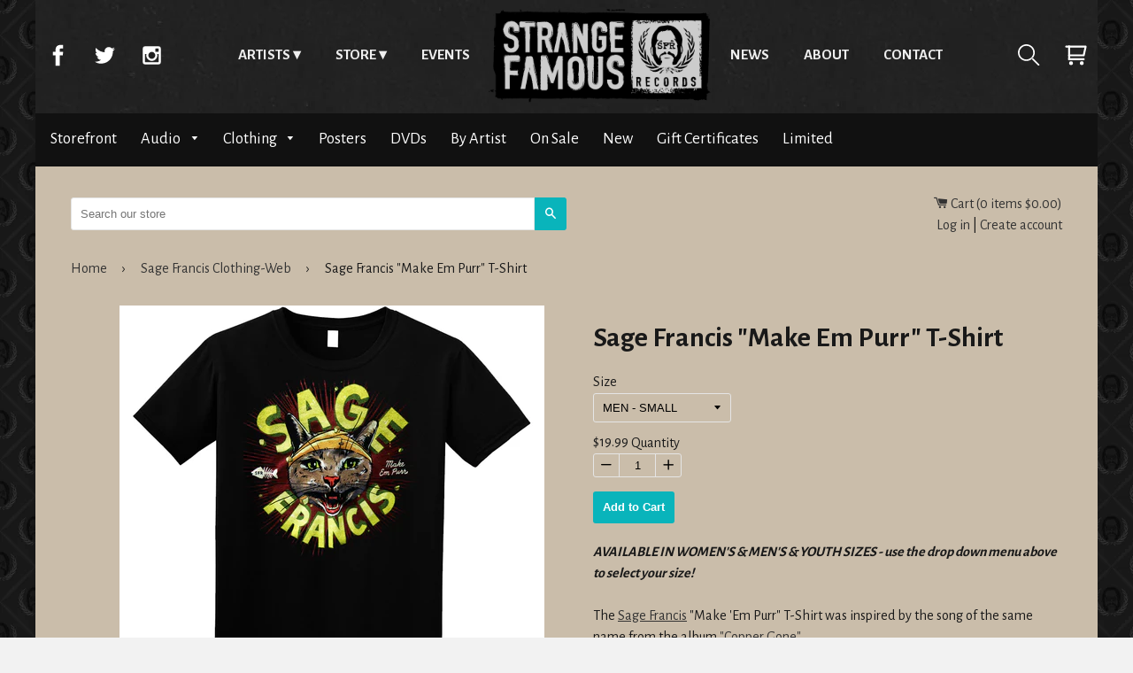

--- FILE ---
content_type: text/html; charset=utf-8
request_url: https://store.strangefamousrecords.com/collections/sage-francis-clothing-web/products/sage-francis-make-em-purr-t-shirt
body_size: 19464
content:
<!doctype html>
<html class="no-js">
    <head>
      <meta charset="utf-8">
      <meta http-equiv="x-ua-compatible" content="ie=edge,chrome=1">
      <meta name="viewport" content="width=device-width,initial-scale=1,shrink-to-fit=no">
      <!-- Title and description ================================================== -->
      <title>
      Sage Francis &quot;Make Em Purr&quot; T-Shirt &ndash; Strange Famous Records
      </title>
      
      <meta name="description" content="AVAILABLE IN WOMEN&#39;S &amp;amp; MEN&#39;S &amp;amp; YOUTH SIZES - use the drop down menu above to select your size!The Sage Francis &quot;Make &#39;Em Purr&quot; T-Shirt was inspired by the song of the same name from the album &quot;Copper Gone&quot;. SFR homie and accomplished artist Pat Jensen presented the painting to Sage as a gift on the eve of the r">
      
      <!-- Helpers ================================================== -->
      <!-- /snippets/social-meta-tags.liquid -->


  <meta property="og:type" content="product">
  <meta property="og:title" content="Sage Francis &quot;Make Em Purr&quot; T-Shirt">
  
    <meta property="og:image" content="http://store.strangefamousrecords.com/cdn/shop/products/sagefrancis_makeempurr_mens_tshirt_closeup_grande.jpg?v=1534452601">
    <meta property="og:image:secure_url" content="https://store.strangefamousrecords.com/cdn/shop/products/sagefrancis_makeempurr_mens_tshirt_closeup_grande.jpg?v=1534452601">
  
    <meta property="og:image" content="http://store.strangefamousrecords.com/cdn/shop/products/sagefrancis_makeempurr_mens_tshirt_copperbackground_1024_grande.jpg?v=1534452601">
    <meta property="og:image:secure_url" content="https://store.strangefamousrecords.com/cdn/shop/products/sagefrancis_makeempurr_mens_tshirt_copperbackground_1024_grande.jpg?v=1534452601">
  
    <meta property="og:image" content="http://store.strangefamousrecords.com/cdn/shop/products/sagefrancis_makeempurr_mens_tshirt_whitebackground_1024_grande.jpg?v=1534452601">
    <meta property="og:image:secure_url" content="https://store.strangefamousrecords.com/cdn/shop/products/sagefrancis_makeempurr_mens_tshirt_whitebackground_1024_grande.jpg?v=1534452601">
  
  <meta property="og:description" content="AVAILABLE IN WOMEN&#39;S &amp;amp; MEN&#39;S &amp;amp; YOUTH SIZES - use the drop down menu above to select your size!The Sage Francis &quot;Make &#39;Em Purr&quot; T-Shirt was inspired by the song of the same name from the album &quot;Copper Gone&quot;. SFR homie and accomplished artist Pat Jensen presented the painting to Sage as a gift on the eve of the release of the LP, but the image was far too fantastic to keep hidden from the world.
Printed by ClassSick Custom in Pawtucket, RI on 100% Cotton Black T-Shirts.Check out the official &quot;Make &#39;Em Purr&quot; video with animation by Wasaru! 

 
">
  <meta property="og:price:amount" content="17.99">
  <meta property="og:price:currency" content="USD">

<meta property="og:url" content="https://store.strangefamousrecords.com/products/sage-francis-make-em-purr-t-shirt">
<meta property="og:site_name" content="Strange Famous Records">



  <meta name="twitter:site" content="@SFRupdates">


  <meta name="twitter:card" content="summary">


  <meta name="twitter:title" content="Sage Francis &quot;Make Em Purr&quot; T-Shirt">
  <meta name="twitter:description" content="AVAILABLE IN WOMEN&#39;S &amp;amp; MEN&#39;S &amp;amp; YOUTH SIZES - use the drop down menu above to select your size!The Sage Francis &quot;Make &#39;Em Purr&quot; T-Shirt was inspired by the song of the same name from the album ">
  <meta name="twitter:image" content="https://store.strangefamousrecords.com/cdn/shop/products/sagefrancis_makeempurr_mens_tshirt_whitebackground_1024_grande.jpg?v=1534452601">
  <meta name="twitter:image:width" content="600">
  <meta name="twitter:image:height" content="600">


      <meta name="theme-color" content="#333">
      <link rel="canonical" href="https://store.strangefamousrecords.com/products/sage-francis-make-em-purr-t-shirt">
      <!-- Google fonts ================================================== -->
      <link href='https://fonts.googleapis.com/css?family=Alegreya+Sans:400,700' rel='stylesheet' type='text/css'>
      <!-- Critical CSS ================================================== -->
      <!-- none -->
      
      <!-- CSS ================================================== -->
      <link href="//store.strangefamousrecords.com/cdn/shop/t/7/assets/timber.scss.css?v=89090542116558150811668392905" rel="stylesheet" type="text/css" media="all" />
      <link rel="stylesheet" href="//store.strangefamousrecords.com/cdn/shop/t/7/assets/main.css?v=110957674578979240381465479101" media="all">

      <!-- Header hook for plugins ================================================== -->
      <script>window.performance && window.performance.mark && window.performance.mark('shopify.content_for_header.start');</script><meta name="google-site-verification" content="CSbvl03c6wfLzjI-BNIoRw8ZydShXe_G2opW81b8xNQ">
<meta id="shopify-digital-wallet" name="shopify-digital-wallet" content="/1338422/digital_wallets/dialog">
<meta name="shopify-checkout-api-token" content="76ed0d7a503451fbd9a17983ce701f14">
<meta id="in-context-paypal-metadata" data-shop-id="1338422" data-venmo-supported="false" data-environment="production" data-locale="en_US" data-paypal-v4="true" data-currency="USD">
<link rel="alternate" type="application/json+oembed" href="https://store.strangefamousrecords.com/products/sage-francis-make-em-purr-t-shirt.oembed">
<script async="async" src="/checkouts/internal/preloads.js?locale=en-US"></script>
<link rel="preconnect" href="https://shop.app" crossorigin="anonymous">
<script async="async" src="https://shop.app/checkouts/internal/preloads.js?locale=en-US&shop_id=1338422" crossorigin="anonymous"></script>
<script id="shopify-features" type="application/json">{"accessToken":"76ed0d7a503451fbd9a17983ce701f14","betas":["rich-media-storefront-analytics"],"domain":"store.strangefamousrecords.com","predictiveSearch":true,"shopId":1338422,"locale":"en"}</script>
<script>var Shopify = Shopify || {};
Shopify.shop = "sfrstore.myshopify.com";
Shopify.locale = "en";
Shopify.currency = {"active":"USD","rate":"1.0"};
Shopify.country = "US";
Shopify.theme = {"name":"timber-2-2-0","id":65140997,"schema_name":null,"schema_version":null,"theme_store_id":null,"role":"main"};
Shopify.theme.handle = "null";
Shopify.theme.style = {"id":null,"handle":null};
Shopify.cdnHost = "store.strangefamousrecords.com/cdn";
Shopify.routes = Shopify.routes || {};
Shopify.routes.root = "/";</script>
<script type="module">!function(o){(o.Shopify=o.Shopify||{}).modules=!0}(window);</script>
<script>!function(o){function n(){var o=[];function n(){o.push(Array.prototype.slice.apply(arguments))}return n.q=o,n}var t=o.Shopify=o.Shopify||{};t.loadFeatures=n(),t.autoloadFeatures=n()}(window);</script>
<script>
  window.ShopifyPay = window.ShopifyPay || {};
  window.ShopifyPay.apiHost = "shop.app\/pay";
  window.ShopifyPay.redirectState = null;
</script>
<script id="shop-js-analytics" type="application/json">{"pageType":"product"}</script>
<script defer="defer" async type="module" src="//store.strangefamousrecords.com/cdn/shopifycloud/shop-js/modules/v2/client.init-shop-cart-sync_BT-GjEfc.en.esm.js"></script>
<script defer="defer" async type="module" src="//store.strangefamousrecords.com/cdn/shopifycloud/shop-js/modules/v2/chunk.common_D58fp_Oc.esm.js"></script>
<script defer="defer" async type="module" src="//store.strangefamousrecords.com/cdn/shopifycloud/shop-js/modules/v2/chunk.modal_xMitdFEc.esm.js"></script>
<script type="module">
  await import("//store.strangefamousrecords.com/cdn/shopifycloud/shop-js/modules/v2/client.init-shop-cart-sync_BT-GjEfc.en.esm.js");
await import("//store.strangefamousrecords.com/cdn/shopifycloud/shop-js/modules/v2/chunk.common_D58fp_Oc.esm.js");
await import("//store.strangefamousrecords.com/cdn/shopifycloud/shop-js/modules/v2/chunk.modal_xMitdFEc.esm.js");

  window.Shopify.SignInWithShop?.initShopCartSync?.({"fedCMEnabled":true,"windoidEnabled":true});

</script>
<script>
  window.Shopify = window.Shopify || {};
  if (!window.Shopify.featureAssets) window.Shopify.featureAssets = {};
  window.Shopify.featureAssets['shop-js'] = {"shop-cart-sync":["modules/v2/client.shop-cart-sync_DZOKe7Ll.en.esm.js","modules/v2/chunk.common_D58fp_Oc.esm.js","modules/v2/chunk.modal_xMitdFEc.esm.js"],"init-fed-cm":["modules/v2/client.init-fed-cm_B6oLuCjv.en.esm.js","modules/v2/chunk.common_D58fp_Oc.esm.js","modules/v2/chunk.modal_xMitdFEc.esm.js"],"shop-cash-offers":["modules/v2/client.shop-cash-offers_D2sdYoxE.en.esm.js","modules/v2/chunk.common_D58fp_Oc.esm.js","modules/v2/chunk.modal_xMitdFEc.esm.js"],"shop-login-button":["modules/v2/client.shop-login-button_QeVjl5Y3.en.esm.js","modules/v2/chunk.common_D58fp_Oc.esm.js","modules/v2/chunk.modal_xMitdFEc.esm.js"],"pay-button":["modules/v2/client.pay-button_DXTOsIq6.en.esm.js","modules/v2/chunk.common_D58fp_Oc.esm.js","modules/v2/chunk.modal_xMitdFEc.esm.js"],"shop-button":["modules/v2/client.shop-button_DQZHx9pm.en.esm.js","modules/v2/chunk.common_D58fp_Oc.esm.js","modules/v2/chunk.modal_xMitdFEc.esm.js"],"avatar":["modules/v2/client.avatar_BTnouDA3.en.esm.js"],"init-windoid":["modules/v2/client.init-windoid_CR1B-cfM.en.esm.js","modules/v2/chunk.common_D58fp_Oc.esm.js","modules/v2/chunk.modal_xMitdFEc.esm.js"],"init-shop-for-new-customer-accounts":["modules/v2/client.init-shop-for-new-customer-accounts_C_vY_xzh.en.esm.js","modules/v2/client.shop-login-button_QeVjl5Y3.en.esm.js","modules/v2/chunk.common_D58fp_Oc.esm.js","modules/v2/chunk.modal_xMitdFEc.esm.js"],"init-shop-email-lookup-coordinator":["modules/v2/client.init-shop-email-lookup-coordinator_BI7n9ZSv.en.esm.js","modules/v2/chunk.common_D58fp_Oc.esm.js","modules/v2/chunk.modal_xMitdFEc.esm.js"],"init-shop-cart-sync":["modules/v2/client.init-shop-cart-sync_BT-GjEfc.en.esm.js","modules/v2/chunk.common_D58fp_Oc.esm.js","modules/v2/chunk.modal_xMitdFEc.esm.js"],"shop-toast-manager":["modules/v2/client.shop-toast-manager_DiYdP3xc.en.esm.js","modules/v2/chunk.common_D58fp_Oc.esm.js","modules/v2/chunk.modal_xMitdFEc.esm.js"],"init-customer-accounts":["modules/v2/client.init-customer-accounts_D9ZNqS-Q.en.esm.js","modules/v2/client.shop-login-button_QeVjl5Y3.en.esm.js","modules/v2/chunk.common_D58fp_Oc.esm.js","modules/v2/chunk.modal_xMitdFEc.esm.js"],"init-customer-accounts-sign-up":["modules/v2/client.init-customer-accounts-sign-up_iGw4briv.en.esm.js","modules/v2/client.shop-login-button_QeVjl5Y3.en.esm.js","modules/v2/chunk.common_D58fp_Oc.esm.js","modules/v2/chunk.modal_xMitdFEc.esm.js"],"shop-follow-button":["modules/v2/client.shop-follow-button_CqMgW2wH.en.esm.js","modules/v2/chunk.common_D58fp_Oc.esm.js","modules/v2/chunk.modal_xMitdFEc.esm.js"],"checkout-modal":["modules/v2/client.checkout-modal_xHeaAweL.en.esm.js","modules/v2/chunk.common_D58fp_Oc.esm.js","modules/v2/chunk.modal_xMitdFEc.esm.js"],"shop-login":["modules/v2/client.shop-login_D91U-Q7h.en.esm.js","modules/v2/chunk.common_D58fp_Oc.esm.js","modules/v2/chunk.modal_xMitdFEc.esm.js"],"lead-capture":["modules/v2/client.lead-capture_BJmE1dJe.en.esm.js","modules/v2/chunk.common_D58fp_Oc.esm.js","modules/v2/chunk.modal_xMitdFEc.esm.js"],"payment-terms":["modules/v2/client.payment-terms_Ci9AEqFq.en.esm.js","modules/v2/chunk.common_D58fp_Oc.esm.js","modules/v2/chunk.modal_xMitdFEc.esm.js"]};
</script>
<script id="__st">var __st={"a":1338422,"offset":-18000,"reqid":"8e4d0c7a-3c9f-4023-be72-7ebe5a4c5a65-1769054754","pageurl":"store.strangefamousrecords.com\/collections\/sage-francis-clothing-web\/products\/sage-francis-make-em-purr-t-shirt","u":"788f5d9f29d8","p":"product","rtyp":"product","rid":355635453};</script>
<script>window.ShopifyPaypalV4VisibilityTracking = true;</script>
<script id="captcha-bootstrap">!function(){'use strict';const t='contact',e='account',n='new_comment',o=[[t,t],['blogs',n],['comments',n],[t,'customer']],c=[[e,'customer_login'],[e,'guest_login'],[e,'recover_customer_password'],[e,'create_customer']],r=t=>t.map((([t,e])=>`form[action*='/${t}']:not([data-nocaptcha='true']) input[name='form_type'][value='${e}']`)).join(','),a=t=>()=>t?[...document.querySelectorAll(t)].map((t=>t.form)):[];function s(){const t=[...o],e=r(t);return a(e)}const i='password',u='form_key',d=['recaptcha-v3-token','g-recaptcha-response','h-captcha-response',i],f=()=>{try{return window.sessionStorage}catch{return}},m='__shopify_v',_=t=>t.elements[u];function p(t,e,n=!1){try{const o=window.sessionStorage,c=JSON.parse(o.getItem(e)),{data:r}=function(t){const{data:e,action:n}=t;return t[m]||n?{data:e,action:n}:{data:t,action:n}}(c);for(const[e,n]of Object.entries(r))t.elements[e]&&(t.elements[e].value=n);n&&o.removeItem(e)}catch(o){console.error('form repopulation failed',{error:o})}}const l='form_type',E='cptcha';function T(t){t.dataset[E]=!0}const w=window,h=w.document,L='Shopify',v='ce_forms',y='captcha';let A=!1;((t,e)=>{const n=(g='f06e6c50-85a8-45c8-87d0-21a2b65856fe',I='https://cdn.shopify.com/shopifycloud/storefront-forms-hcaptcha/ce_storefront_forms_captcha_hcaptcha.v1.5.2.iife.js',D={infoText:'Protected by hCaptcha',privacyText:'Privacy',termsText:'Terms'},(t,e,n)=>{const o=w[L][v],c=o.bindForm;if(c)return c(t,g,e,D).then(n);var r;o.q.push([[t,g,e,D],n]),r=I,A||(h.body.append(Object.assign(h.createElement('script'),{id:'captcha-provider',async:!0,src:r})),A=!0)});var g,I,D;w[L]=w[L]||{},w[L][v]=w[L][v]||{},w[L][v].q=[],w[L][y]=w[L][y]||{},w[L][y].protect=function(t,e){n(t,void 0,e),T(t)},Object.freeze(w[L][y]),function(t,e,n,w,h,L){const[v,y,A,g]=function(t,e,n){const i=e?o:[],u=t?c:[],d=[...i,...u],f=r(d),m=r(i),_=r(d.filter((([t,e])=>n.includes(e))));return[a(f),a(m),a(_),s()]}(w,h,L),I=t=>{const e=t.target;return e instanceof HTMLFormElement?e:e&&e.form},D=t=>v().includes(t);t.addEventListener('submit',(t=>{const e=I(t);if(!e)return;const n=D(e)&&!e.dataset.hcaptchaBound&&!e.dataset.recaptchaBound,o=_(e),c=g().includes(e)&&(!o||!o.value);(n||c)&&t.preventDefault(),c&&!n&&(function(t){try{if(!f())return;!function(t){const e=f();if(!e)return;const n=_(t);if(!n)return;const o=n.value;o&&e.removeItem(o)}(t);const e=Array.from(Array(32),(()=>Math.random().toString(36)[2])).join('');!function(t,e){_(t)||t.append(Object.assign(document.createElement('input'),{type:'hidden',name:u})),t.elements[u].value=e}(t,e),function(t,e){const n=f();if(!n)return;const o=[...t.querySelectorAll(`input[type='${i}']`)].map((({name:t})=>t)),c=[...d,...o],r={};for(const[a,s]of new FormData(t).entries())c.includes(a)||(r[a]=s);n.setItem(e,JSON.stringify({[m]:1,action:t.action,data:r}))}(t,e)}catch(e){console.error('failed to persist form',e)}}(e),e.submit())}));const S=(t,e)=>{t&&!t.dataset[E]&&(n(t,e.some((e=>e===t))),T(t))};for(const o of['focusin','change'])t.addEventListener(o,(t=>{const e=I(t);D(e)&&S(e,y())}));const B=e.get('form_key'),M=e.get(l),P=B&&M;t.addEventListener('DOMContentLoaded',(()=>{const t=y();if(P)for(const e of t)e.elements[l].value===M&&p(e,B);[...new Set([...A(),...v().filter((t=>'true'===t.dataset.shopifyCaptcha))])].forEach((e=>S(e,t)))}))}(h,new URLSearchParams(w.location.search),n,t,e,['guest_login'])})(!0,!0)}();</script>
<script integrity="sha256-4kQ18oKyAcykRKYeNunJcIwy7WH5gtpwJnB7kiuLZ1E=" data-source-attribution="shopify.loadfeatures" defer="defer" src="//store.strangefamousrecords.com/cdn/shopifycloud/storefront/assets/storefront/load_feature-a0a9edcb.js" crossorigin="anonymous"></script>
<script crossorigin="anonymous" defer="defer" src="//store.strangefamousrecords.com/cdn/shopifycloud/storefront/assets/shopify_pay/storefront-65b4c6d7.js?v=20250812"></script>
<script data-source-attribution="shopify.dynamic_checkout.dynamic.init">var Shopify=Shopify||{};Shopify.PaymentButton=Shopify.PaymentButton||{isStorefrontPortableWallets:!0,init:function(){window.Shopify.PaymentButton.init=function(){};var t=document.createElement("script");t.src="https://store.strangefamousrecords.com/cdn/shopifycloud/portable-wallets/latest/portable-wallets.en.js",t.type="module",document.head.appendChild(t)}};
</script>
<script data-source-attribution="shopify.dynamic_checkout.buyer_consent">
  function portableWalletsHideBuyerConsent(e){var t=document.getElementById("shopify-buyer-consent"),n=document.getElementById("shopify-subscription-policy-button");t&&n&&(t.classList.add("hidden"),t.setAttribute("aria-hidden","true"),n.removeEventListener("click",e))}function portableWalletsShowBuyerConsent(e){var t=document.getElementById("shopify-buyer-consent"),n=document.getElementById("shopify-subscription-policy-button");t&&n&&(t.classList.remove("hidden"),t.removeAttribute("aria-hidden"),n.addEventListener("click",e))}window.Shopify?.PaymentButton&&(window.Shopify.PaymentButton.hideBuyerConsent=portableWalletsHideBuyerConsent,window.Shopify.PaymentButton.showBuyerConsent=portableWalletsShowBuyerConsent);
</script>
<script data-source-attribution="shopify.dynamic_checkout.cart.bootstrap">document.addEventListener("DOMContentLoaded",(function(){function t(){return document.querySelector("shopify-accelerated-checkout-cart, shopify-accelerated-checkout")}if(t())Shopify.PaymentButton.init();else{new MutationObserver((function(e,n){t()&&(Shopify.PaymentButton.init(),n.disconnect())})).observe(document.body,{childList:!0,subtree:!0})}}));
</script>
<link id="shopify-accelerated-checkout-styles" rel="stylesheet" media="screen" href="https://store.strangefamousrecords.com/cdn/shopifycloud/portable-wallets/latest/accelerated-checkout-backwards-compat.css" crossorigin="anonymous">
<style id="shopify-accelerated-checkout-cart">
        #shopify-buyer-consent {
  margin-top: 1em;
  display: inline-block;
  width: 100%;
}

#shopify-buyer-consent.hidden {
  display: none;
}

#shopify-subscription-policy-button {
  background: none;
  border: none;
  padding: 0;
  text-decoration: underline;
  font-size: inherit;
  cursor: pointer;
}

#shopify-subscription-policy-button::before {
  box-shadow: none;
}

      </style>

<script>window.performance && window.performance.mark && window.performance.mark('shopify.content_for_header.end');</script>
      <!-- /snippets/oldIE-js.liquid -->


<!--[if lt IE 9]>
<script src="//cdnjs.cloudflare.com/ajax/libs/html5shiv/3.7.2/html5shiv.min.js" type="text/javascript"></script>
<script src="//store.strangefamousrecords.com/cdn/shop/t/7/assets/respond.min.js?v=52248677837542619231464921521" type="text/javascript"></script>
<link href="//store.strangefamousrecords.com/cdn/shop/t/7/assets/respond-proxy.html" id="respond-proxy" rel="respond-proxy" />
<link href="//store.strangefamousrecords.com/search?q=92b25e2ebf0a77d1d90ed09569f66ff6" id="respond-redirect" rel="respond-redirect" />
<script src="//store.strangefamousrecords.com/search?q=92b25e2ebf0a77d1d90ed09569f66ff6" type="text/javascript"></script>
<![endif]-->



      <script src="//ajax.googleapis.com/ajax/libs/jquery/1.11.0/jquery.min.js" type="text/javascript"></script>
      <script src="//store.strangefamousrecords.com/cdn/shop/t/7/assets/modernizr.min.js?v=137617515274177302221464921521" type="text/javascript"></script>

      
      
      <script>
  (function(i,s,o,g,r,a,m){i['GoogleAnalyticsObject']=r;i[r]=i[r]||function(){
  (i[r].q=i[r].q||[]).push(arguments)},i[r].l=1*new Date();a=s.createElement(o),
  m=s.getElementsByTagName(o)[0];a.async=1;a.src=g;m.parentNode.insertBefore(a,m)
  })(window,document,'script','https://www.google-analytics.com/analytics.js','ga');

  ga('create', 'UA-2937347-3', 'auto');
  ga('send', 'pageview');
        
</script>

<!-- Global site tag (gtag.js) - Google Analytics -->
<script async src="https://www.googletagmanager.com/gtag/js?id=UA-149973302-25"></script>
<script>
  window.dataLayer = window.dataLayer || [];
  function gtag(){dataLayer.push(arguments);}
  gtag('js', new Date());

  gtag('config', 'UA-149973302-25');
</script>
      
      <!-- Facebook Pixel Code -->
<script>
  !function(f,b,e,v,n,t,s)
  {if(f.fbq)return;n=f.fbq=function(){n.callMethod?
  n.callMethod.apply(n,arguments):n.queue.push(arguments)};
  if(!f._fbq)f._fbq=n;n.push=n;n.loaded=!0;n.version='2.0';
  n.queue=[];t=b.createElement(e);t.async=!0;
  t.src=v;s=b.getElementsByTagName(e)[0];
  s.parentNode.insertBefore(t,s)}(window, document,'script',
  'https://connect.facebook.net/en_US/fbevents.js');
  fbq('init', '1658007914347900');
  fbq('track', 'PageView');
</script>
<noscript><img height="1" width="1" style="display:none"
  src="https://www.facebook.com/tr?id=1658007914347900&ev=PageView&noscript=1"
/></noscript>
<!-- End Facebook Pixel Code -->



<link href="https://monorail-edge.shopifysvc.com" rel="dns-prefetch">
<script>(function(){if ("sendBeacon" in navigator && "performance" in window) {try {var session_token_from_headers = performance.getEntriesByType('navigation')[0].serverTiming.find(x => x.name == '_s').description;} catch {var session_token_from_headers = undefined;}var session_cookie_matches = document.cookie.match(/_shopify_s=([^;]*)/);var session_token_from_cookie = session_cookie_matches && session_cookie_matches.length === 2 ? session_cookie_matches[1] : "";var session_token = session_token_from_headers || session_token_from_cookie || "";function handle_abandonment_event(e) {var entries = performance.getEntries().filter(function(entry) {return /monorail-edge.shopifysvc.com/.test(entry.name);});if (!window.abandonment_tracked && entries.length === 0) {window.abandonment_tracked = true;var currentMs = Date.now();var navigation_start = performance.timing.navigationStart;var payload = {shop_id: 1338422,url: window.location.href,navigation_start,duration: currentMs - navigation_start,session_token,page_type: "product"};window.navigator.sendBeacon("https://monorail-edge.shopifysvc.com/v1/produce", JSON.stringify({schema_id: "online_store_buyer_site_abandonment/1.1",payload: payload,metadata: {event_created_at_ms: currentMs,event_sent_at_ms: currentMs}}));}}window.addEventListener('pagehide', handle_abandonment_event);}}());</script>
<script id="web-pixels-manager-setup">(function e(e,d,r,n,o){if(void 0===o&&(o={}),!Boolean(null===(a=null===(i=window.Shopify)||void 0===i?void 0:i.analytics)||void 0===a?void 0:a.replayQueue)){var i,a;window.Shopify=window.Shopify||{};var t=window.Shopify;t.analytics=t.analytics||{};var s=t.analytics;s.replayQueue=[],s.publish=function(e,d,r){return s.replayQueue.push([e,d,r]),!0};try{self.performance.mark("wpm:start")}catch(e){}var l=function(){var e={modern:/Edge?\/(1{2}[4-9]|1[2-9]\d|[2-9]\d{2}|\d{4,})\.\d+(\.\d+|)|Firefox\/(1{2}[4-9]|1[2-9]\d|[2-9]\d{2}|\d{4,})\.\d+(\.\d+|)|Chrom(ium|e)\/(9{2}|\d{3,})\.\d+(\.\d+|)|(Maci|X1{2}).+ Version\/(15\.\d+|(1[6-9]|[2-9]\d|\d{3,})\.\d+)([,.]\d+|)( \(\w+\)|)( Mobile\/\w+|) Safari\/|Chrome.+OPR\/(9{2}|\d{3,})\.\d+\.\d+|(CPU[ +]OS|iPhone[ +]OS|CPU[ +]iPhone|CPU IPhone OS|CPU iPad OS)[ +]+(15[._]\d+|(1[6-9]|[2-9]\d|\d{3,})[._]\d+)([._]\d+|)|Android:?[ /-](13[3-9]|1[4-9]\d|[2-9]\d{2}|\d{4,})(\.\d+|)(\.\d+|)|Android.+Firefox\/(13[5-9]|1[4-9]\d|[2-9]\d{2}|\d{4,})\.\d+(\.\d+|)|Android.+Chrom(ium|e)\/(13[3-9]|1[4-9]\d|[2-9]\d{2}|\d{4,})\.\d+(\.\d+|)|SamsungBrowser\/([2-9]\d|\d{3,})\.\d+/,legacy:/Edge?\/(1[6-9]|[2-9]\d|\d{3,})\.\d+(\.\d+|)|Firefox\/(5[4-9]|[6-9]\d|\d{3,})\.\d+(\.\d+|)|Chrom(ium|e)\/(5[1-9]|[6-9]\d|\d{3,})\.\d+(\.\d+|)([\d.]+$|.*Safari\/(?![\d.]+ Edge\/[\d.]+$))|(Maci|X1{2}).+ Version\/(10\.\d+|(1[1-9]|[2-9]\d|\d{3,})\.\d+)([,.]\d+|)( \(\w+\)|)( Mobile\/\w+|) Safari\/|Chrome.+OPR\/(3[89]|[4-9]\d|\d{3,})\.\d+\.\d+|(CPU[ +]OS|iPhone[ +]OS|CPU[ +]iPhone|CPU IPhone OS|CPU iPad OS)[ +]+(10[._]\d+|(1[1-9]|[2-9]\d|\d{3,})[._]\d+)([._]\d+|)|Android:?[ /-](13[3-9]|1[4-9]\d|[2-9]\d{2}|\d{4,})(\.\d+|)(\.\d+|)|Mobile Safari.+OPR\/([89]\d|\d{3,})\.\d+\.\d+|Android.+Firefox\/(13[5-9]|1[4-9]\d|[2-9]\d{2}|\d{4,})\.\d+(\.\d+|)|Android.+Chrom(ium|e)\/(13[3-9]|1[4-9]\d|[2-9]\d{2}|\d{4,})\.\d+(\.\d+|)|Android.+(UC? ?Browser|UCWEB|U3)[ /]?(15\.([5-9]|\d{2,})|(1[6-9]|[2-9]\d|\d{3,})\.\d+)\.\d+|SamsungBrowser\/(5\.\d+|([6-9]|\d{2,})\.\d+)|Android.+MQ{2}Browser\/(14(\.(9|\d{2,})|)|(1[5-9]|[2-9]\d|\d{3,})(\.\d+|))(\.\d+|)|K[Aa][Ii]OS\/(3\.\d+|([4-9]|\d{2,})\.\d+)(\.\d+|)/},d=e.modern,r=e.legacy,n=navigator.userAgent;return n.match(d)?"modern":n.match(r)?"legacy":"unknown"}(),u="modern"===l?"modern":"legacy",c=(null!=n?n:{modern:"",legacy:""})[u],f=function(e){return[e.baseUrl,"/wpm","/b",e.hashVersion,"modern"===e.buildTarget?"m":"l",".js"].join("")}({baseUrl:d,hashVersion:r,buildTarget:u}),m=function(e){var d=e.version,r=e.bundleTarget,n=e.surface,o=e.pageUrl,i=e.monorailEndpoint;return{emit:function(e){var a=e.status,t=e.errorMsg,s=(new Date).getTime(),l=JSON.stringify({metadata:{event_sent_at_ms:s},events:[{schema_id:"web_pixels_manager_load/3.1",payload:{version:d,bundle_target:r,page_url:o,status:a,surface:n,error_msg:t},metadata:{event_created_at_ms:s}}]});if(!i)return console&&console.warn&&console.warn("[Web Pixels Manager] No Monorail endpoint provided, skipping logging."),!1;try{return self.navigator.sendBeacon.bind(self.navigator)(i,l)}catch(e){}var u=new XMLHttpRequest;try{return u.open("POST",i,!0),u.setRequestHeader("Content-Type","text/plain"),u.send(l),!0}catch(e){return console&&console.warn&&console.warn("[Web Pixels Manager] Got an unhandled error while logging to Monorail."),!1}}}}({version:r,bundleTarget:l,surface:e.surface,pageUrl:self.location.href,monorailEndpoint:e.monorailEndpoint});try{o.browserTarget=l,function(e){var d=e.src,r=e.async,n=void 0===r||r,o=e.onload,i=e.onerror,a=e.sri,t=e.scriptDataAttributes,s=void 0===t?{}:t,l=document.createElement("script"),u=document.querySelector("head"),c=document.querySelector("body");if(l.async=n,l.src=d,a&&(l.integrity=a,l.crossOrigin="anonymous"),s)for(var f in s)if(Object.prototype.hasOwnProperty.call(s,f))try{l.dataset[f]=s[f]}catch(e){}if(o&&l.addEventListener("load",o),i&&l.addEventListener("error",i),u)u.appendChild(l);else{if(!c)throw new Error("Did not find a head or body element to append the script");c.appendChild(l)}}({src:f,async:!0,onload:function(){if(!function(){var e,d;return Boolean(null===(d=null===(e=window.Shopify)||void 0===e?void 0:e.analytics)||void 0===d?void 0:d.initialized)}()){var d=window.webPixelsManager.init(e)||void 0;if(d){var r=window.Shopify.analytics;r.replayQueue.forEach((function(e){var r=e[0],n=e[1],o=e[2];d.publishCustomEvent(r,n,o)})),r.replayQueue=[],r.publish=d.publishCustomEvent,r.visitor=d.visitor,r.initialized=!0}}},onerror:function(){return m.emit({status:"failed",errorMsg:"".concat(f," has failed to load")})},sri:function(e){var d=/^sha384-[A-Za-z0-9+/=]+$/;return"string"==typeof e&&d.test(e)}(c)?c:"",scriptDataAttributes:o}),m.emit({status:"loading"})}catch(e){m.emit({status:"failed",errorMsg:(null==e?void 0:e.message)||"Unknown error"})}}})({shopId: 1338422,storefrontBaseUrl: "https://store.strangefamousrecords.com",extensionsBaseUrl: "https://extensions.shopifycdn.com/cdn/shopifycloud/web-pixels-manager",monorailEndpoint: "https://monorail-edge.shopifysvc.com/unstable/produce_batch",surface: "storefront-renderer",enabledBetaFlags: ["2dca8a86"],webPixelsConfigList: [{"id":"1124237401","configuration":"{\"config\":\"{\\\"google_tag_ids\\\":[\\\"AW-1065361066\\\",\\\"GT-TX9CDLB7\\\"],\\\"target_country\\\":\\\"ZZ\\\",\\\"gtag_events\\\":[{\\\"type\\\":\\\"begin_checkout\\\",\\\"action_label\\\":\\\"AW-1065361066\\\/uVxdCP_X-YUbEKq9gPwD\\\"},{\\\"type\\\":\\\"search\\\",\\\"action_label\\\":\\\"AW-1065361066\\\/0HdHCIvY-YUbEKq9gPwD\\\"},{\\\"type\\\":\\\"view_item\\\",\\\"action_label\\\":[\\\"AW-1065361066\\\/3nAyCIjY-YUbEKq9gPwD\\\",\\\"MC-XRRFPF8465\\\"]},{\\\"type\\\":\\\"purchase\\\",\\\"action_label\\\":[\\\"AW-1065361066\\\/YeeBCMi06oUbEKq9gPwD\\\",\\\"MC-XRRFPF8465\\\"]},{\\\"type\\\":\\\"page_view\\\",\\\"action_label\\\":[\\\"AW-1065361066\\\/4WPfCIXY-YUbEKq9gPwD\\\",\\\"MC-XRRFPF8465\\\"]},{\\\"type\\\":\\\"add_payment_info\\\",\\\"action_label\\\":\\\"AW-1065361066\\\/DMBiCI7Y-YUbEKq9gPwD\\\"},{\\\"type\\\":\\\"add_to_cart\\\",\\\"action_label\\\":\\\"AW-1065361066\\\/zeyGCILY-YUbEKq9gPwD\\\"}],\\\"enable_monitoring_mode\\\":false}\"}","eventPayloadVersion":"v1","runtimeContext":"OPEN","scriptVersion":"b2a88bafab3e21179ed38636efcd8a93","type":"APP","apiClientId":1780363,"privacyPurposes":[],"dataSharingAdjustments":{"protectedCustomerApprovalScopes":["read_customer_address","read_customer_email","read_customer_name","read_customer_personal_data","read_customer_phone"]}},{"id":"71467097","eventPayloadVersion":"v1","runtimeContext":"LAX","scriptVersion":"1","type":"CUSTOM","privacyPurposes":["MARKETING"],"name":"Meta pixel (migrated)"},{"id":"shopify-app-pixel","configuration":"{}","eventPayloadVersion":"v1","runtimeContext":"STRICT","scriptVersion":"0450","apiClientId":"shopify-pixel","type":"APP","privacyPurposes":["ANALYTICS","MARKETING"]},{"id":"shopify-custom-pixel","eventPayloadVersion":"v1","runtimeContext":"LAX","scriptVersion":"0450","apiClientId":"shopify-pixel","type":"CUSTOM","privacyPurposes":["ANALYTICS","MARKETING"]}],isMerchantRequest: false,initData: {"shop":{"name":"Strange Famous Records","paymentSettings":{"currencyCode":"USD"},"myshopifyDomain":"sfrstore.myshopify.com","countryCode":"US","storefrontUrl":"https:\/\/store.strangefamousrecords.com"},"customer":null,"cart":null,"checkout":null,"productVariants":[{"price":{"amount":19.99,"currencyCode":"USD"},"product":{"title":"Sage Francis \"Make Em Purr\" T-Shirt","vendor":"SFR","id":"355635453","untranslatedTitle":"Sage Francis \"Make Em Purr\" T-Shirt","url":"\/products\/sage-francis-make-em-purr-t-shirt","type":"Shirts"},"id":"892933081","image":{"src":"\/\/store.strangefamousrecords.com\/cdn\/shop\/products\/sagefrancis_makeempurr_mens_tshirt_whitebackground_1024.jpg?v=1534452601"},"sku":"","title":"MEN - SMALL","untranslatedTitle":"MEN - SMALL"},{"price":{"amount":19.99,"currencyCode":"USD"},"product":{"title":"Sage Francis \"Make Em Purr\" T-Shirt","vendor":"SFR","id":"355635453","untranslatedTitle":"Sage Francis \"Make Em Purr\" T-Shirt","url":"\/products\/sage-francis-make-em-purr-t-shirt","type":"Shirts"},"id":"892933085","image":{"src":"\/\/store.strangefamousrecords.com\/cdn\/shop\/products\/sagefrancis_makeempurr_mens_tshirt_whitebackground_1024.jpg?v=1534452601"},"sku":"","title":"MEN - MEDIUM","untranslatedTitle":"MEN - MEDIUM"},{"price":{"amount":19.99,"currencyCode":"USD"},"product":{"title":"Sage Francis \"Make Em Purr\" T-Shirt","vendor":"SFR","id":"355635453","untranslatedTitle":"Sage Francis \"Make Em Purr\" T-Shirt","url":"\/products\/sage-francis-make-em-purr-t-shirt","type":"Shirts"},"id":"892933089","image":{"src":"\/\/store.strangefamousrecords.com\/cdn\/shop\/products\/sagefrancis_makeempurr_mens_tshirt_whitebackground_1024.jpg?v=1534452601"},"sku":"","title":"MEN - LARGE","untranslatedTitle":"MEN - LARGE"},{"price":{"amount":19.99,"currencyCode":"USD"},"product":{"title":"Sage Francis \"Make Em Purr\" T-Shirt","vendor":"SFR","id":"355635453","untranslatedTitle":"Sage Francis \"Make Em Purr\" T-Shirt","url":"\/products\/sage-francis-make-em-purr-t-shirt","type":"Shirts"},"id":"20118685024345","image":{"src":"\/\/store.strangefamousrecords.com\/cdn\/shop\/products\/sagefrancis_makeempurr_mens_tshirt_whitebackground_1024.jpg?v=1534452601"},"sku":"","title":"MEN - XLARGE","untranslatedTitle":"MEN - XLARGE"},{"price":{"amount":19.99,"currencyCode":"USD"},"product":{"title":"Sage Francis \"Make Em Purr\" T-Shirt","vendor":"SFR","id":"355635453","untranslatedTitle":"Sage Francis \"Make Em Purr\" T-Shirt","url":"\/products\/sage-francis-make-em-purr-t-shirt","type":"Shirts"},"id":"892933097","image":{"src":"\/\/store.strangefamousrecords.com\/cdn\/shop\/products\/sagefrancis_makeempurr_mens_tshirt_whitebackground_1024.jpg?v=1534452601"},"sku":"","title":"MEN - 2XL","untranslatedTitle":"MEN - 2XL"},{"price":{"amount":22.99,"currencyCode":"USD"},"product":{"title":"Sage Francis \"Make Em Purr\" T-Shirt","vendor":"SFR","id":"355635453","untranslatedTitle":"Sage Francis \"Make Em Purr\" T-Shirt","url":"\/products\/sage-francis-make-em-purr-t-shirt","type":"Shirts"},"id":"42137206915161","image":{"src":"\/\/store.strangefamousrecords.com\/cdn\/shop\/products\/sagefrancis_makeempurr_mens_tshirt_whitebackground_1024.jpg?v=1534452601"},"sku":"","title":"MEN - 3XL","untranslatedTitle":"MEN - 3XL"},{"price":{"amount":17.99,"currencyCode":"USD"},"product":{"title":"Sage Francis \"Make Em Purr\" T-Shirt","vendor":"SFR","id":"355635453","untranslatedTitle":"Sage Francis \"Make Em Purr\" T-Shirt","url":"\/products\/sage-francis-make-em-purr-t-shirt","type":"Shirts"},"id":"3279865349","image":{"src":"\/\/store.strangefamousrecords.com\/cdn\/shop\/products\/sagefrancis_makeempurr_mens_tshirt_whitebackground_1024.jpg?v=1534452601"},"sku":"","title":"WOMEN - SMALL","untranslatedTitle":"WOMEN - SMALL"},{"price":{"amount":17.99,"currencyCode":"USD"},"product":{"title":"Sage Francis \"Make Em Purr\" T-Shirt","vendor":"SFR","id":"355635453","untranslatedTitle":"Sage Francis \"Make Em Purr\" T-Shirt","url":"\/products\/sage-francis-make-em-purr-t-shirt","type":"Shirts"},"id":"3279877637","image":{"src":"\/\/store.strangefamousrecords.com\/cdn\/shop\/products\/sagefrancis_makeempurr_mens_tshirt_whitebackground_1024.jpg?v=1534452601"},"sku":"","title":"WOMEN - MEDIUM","untranslatedTitle":"WOMEN - MEDIUM"},{"price":{"amount":17.99,"currencyCode":"USD"},"product":{"title":"Sage Francis \"Make Em Purr\" T-Shirt","vendor":"SFR","id":"355635453","untranslatedTitle":"Sage Francis \"Make Em Purr\" T-Shirt","url":"\/products\/sage-francis-make-em-purr-t-shirt","type":"Shirts"},"id":"3279887109","image":{"src":"\/\/store.strangefamousrecords.com\/cdn\/shop\/products\/sagefrancis_makeempurr_mens_tshirt_whitebackground_1024.jpg?v=1534452601"},"sku":"","title":"WOMEN - LARGE","untranslatedTitle":"WOMEN - LARGE"},{"price":{"amount":19.99,"currencyCode":"USD"},"product":{"title":"Sage Francis \"Make Em Purr\" T-Shirt","vendor":"SFR","id":"355635453","untranslatedTitle":"Sage Francis \"Make Em Purr\" T-Shirt","url":"\/products\/sage-francis-make-em-purr-t-shirt","type":"Shirts"},"id":"42137208062041","image":{"src":"\/\/store.strangefamousrecords.com\/cdn\/shop\/products\/sagefrancis_makeempurr_mens_tshirt_whitebackground_1024.jpg?v=1534452601"},"sku":"","title":"YOUTH - SMALL","untranslatedTitle":"YOUTH - SMALL"},{"price":{"amount":19.99,"currencyCode":"USD"},"product":{"title":"Sage Francis \"Make Em Purr\" T-Shirt","vendor":"SFR","id":"355635453","untranslatedTitle":"Sage Francis \"Make Em Purr\" T-Shirt","url":"\/products\/sage-francis-make-em-purr-t-shirt","type":"Shirts"},"id":"42137208520793","image":{"src":"\/\/store.strangefamousrecords.com\/cdn\/shop\/products\/sagefrancis_makeempurr_mens_tshirt_whitebackground_1024.jpg?v=1534452601"},"sku":"","title":"YOUTH - MEDIUM","untranslatedTitle":"YOUTH - MEDIUM"},{"price":{"amount":19.99,"currencyCode":"USD"},"product":{"title":"Sage Francis \"Make Em Purr\" T-Shirt","vendor":"SFR","id":"355635453","untranslatedTitle":"Sage Francis \"Make Em Purr\" T-Shirt","url":"\/products\/sage-francis-make-em-purr-t-shirt","type":"Shirts"},"id":"42137211568217","image":{"src":"\/\/store.strangefamousrecords.com\/cdn\/shop\/products\/sagefrancis_makeempurr_mens_tshirt_whitebackground_1024.jpg?v=1534452601"},"sku":"","title":"YOUTH - LARGE","untranslatedTitle":"YOUTH - LARGE"},{"price":{"amount":19.99,"currencyCode":"USD"},"product":{"title":"Sage Francis \"Make Em Purr\" T-Shirt","vendor":"SFR","id":"355635453","untranslatedTitle":"Sage Francis \"Make Em Purr\" T-Shirt","url":"\/products\/sage-francis-make-em-purr-t-shirt","type":"Shirts"},"id":"42137211994201","image":{"src":"\/\/store.strangefamousrecords.com\/cdn\/shop\/products\/sagefrancis_makeempurr_mens_tshirt_whitebackground_1024.jpg?v=1534452601"},"sku":"","title":"YOUTH - XLARGE","untranslatedTitle":"YOUTH - XLARGE"}],"purchasingCompany":null},},"https://store.strangefamousrecords.com/cdn","fcfee988w5aeb613cpc8e4bc33m6693e112",{"modern":"","legacy":""},{"shopId":"1338422","storefrontBaseUrl":"https:\/\/store.strangefamousrecords.com","extensionBaseUrl":"https:\/\/extensions.shopifycdn.com\/cdn\/shopifycloud\/web-pixels-manager","surface":"storefront-renderer","enabledBetaFlags":"[\"2dca8a86\"]","isMerchantRequest":"false","hashVersion":"fcfee988w5aeb613cpc8e4bc33m6693e112","publish":"custom","events":"[[\"page_viewed\",{}],[\"product_viewed\",{\"productVariant\":{\"price\":{\"amount\":19.99,\"currencyCode\":\"USD\"},\"product\":{\"title\":\"Sage Francis \\\"Make Em Purr\\\" T-Shirt\",\"vendor\":\"SFR\",\"id\":\"355635453\",\"untranslatedTitle\":\"Sage Francis \\\"Make Em Purr\\\" T-Shirt\",\"url\":\"\/products\/sage-francis-make-em-purr-t-shirt\",\"type\":\"Shirts\"},\"id\":\"892933081\",\"image\":{\"src\":\"\/\/store.strangefamousrecords.com\/cdn\/shop\/products\/sagefrancis_makeempurr_mens_tshirt_whitebackground_1024.jpg?v=1534452601\"},\"sku\":\"\",\"title\":\"MEN - SMALL\",\"untranslatedTitle\":\"MEN - SMALL\"}}]]"});</script><script>
  window.ShopifyAnalytics = window.ShopifyAnalytics || {};
  window.ShopifyAnalytics.meta = window.ShopifyAnalytics.meta || {};
  window.ShopifyAnalytics.meta.currency = 'USD';
  var meta = {"product":{"id":355635453,"gid":"gid:\/\/shopify\/Product\/355635453","vendor":"SFR","type":"Shirts","handle":"sage-francis-make-em-purr-t-shirt","variants":[{"id":892933081,"price":1999,"name":"Sage Francis \"Make Em Purr\" T-Shirt - MEN - SMALL","public_title":"MEN - SMALL","sku":""},{"id":892933085,"price":1999,"name":"Sage Francis \"Make Em Purr\" T-Shirt - MEN - MEDIUM","public_title":"MEN - MEDIUM","sku":""},{"id":892933089,"price":1999,"name":"Sage Francis \"Make Em Purr\" T-Shirt - MEN - LARGE","public_title":"MEN - LARGE","sku":""},{"id":20118685024345,"price":1999,"name":"Sage Francis \"Make Em Purr\" T-Shirt - MEN - XLARGE","public_title":"MEN - XLARGE","sku":""},{"id":892933097,"price":1999,"name":"Sage Francis \"Make Em Purr\" T-Shirt - MEN - 2XL","public_title":"MEN - 2XL","sku":""},{"id":42137206915161,"price":2299,"name":"Sage Francis \"Make Em Purr\" T-Shirt - MEN - 3XL","public_title":"MEN - 3XL","sku":""},{"id":3279865349,"price":1799,"name":"Sage Francis \"Make Em Purr\" T-Shirt - WOMEN - SMALL","public_title":"WOMEN - SMALL","sku":""},{"id":3279877637,"price":1799,"name":"Sage Francis \"Make Em Purr\" T-Shirt - WOMEN - MEDIUM","public_title":"WOMEN - MEDIUM","sku":""},{"id":3279887109,"price":1799,"name":"Sage Francis \"Make Em Purr\" T-Shirt - WOMEN - LARGE","public_title":"WOMEN - LARGE","sku":""},{"id":42137208062041,"price":1999,"name":"Sage Francis \"Make Em Purr\" T-Shirt - YOUTH - SMALL","public_title":"YOUTH - SMALL","sku":""},{"id":42137208520793,"price":1999,"name":"Sage Francis \"Make Em Purr\" T-Shirt - YOUTH - MEDIUM","public_title":"YOUTH - MEDIUM","sku":""},{"id":42137211568217,"price":1999,"name":"Sage Francis \"Make Em Purr\" T-Shirt - YOUTH - LARGE","public_title":"YOUTH - LARGE","sku":""},{"id":42137211994201,"price":1999,"name":"Sage Francis \"Make Em Purr\" T-Shirt - YOUTH - XLARGE","public_title":"YOUTH - XLARGE","sku":""}],"remote":false},"page":{"pageType":"product","resourceType":"product","resourceId":355635453,"requestId":"8e4d0c7a-3c9f-4023-be72-7ebe5a4c5a65-1769054754"}};
  for (var attr in meta) {
    window.ShopifyAnalytics.meta[attr] = meta[attr];
  }
</script>
<script class="analytics">
  (function () {
    var customDocumentWrite = function(content) {
      var jquery = null;

      if (window.jQuery) {
        jquery = window.jQuery;
      } else if (window.Checkout && window.Checkout.$) {
        jquery = window.Checkout.$;
      }

      if (jquery) {
        jquery('body').append(content);
      }
    };

    var hasLoggedConversion = function(token) {
      if (token) {
        return document.cookie.indexOf('loggedConversion=' + token) !== -1;
      }
      return false;
    }

    var setCookieIfConversion = function(token) {
      if (token) {
        var twoMonthsFromNow = new Date(Date.now());
        twoMonthsFromNow.setMonth(twoMonthsFromNow.getMonth() + 2);

        document.cookie = 'loggedConversion=' + token + '; expires=' + twoMonthsFromNow;
      }
    }

    var trekkie = window.ShopifyAnalytics.lib = window.trekkie = window.trekkie || [];
    if (trekkie.integrations) {
      return;
    }
    trekkie.methods = [
      'identify',
      'page',
      'ready',
      'track',
      'trackForm',
      'trackLink'
    ];
    trekkie.factory = function(method) {
      return function() {
        var args = Array.prototype.slice.call(arguments);
        args.unshift(method);
        trekkie.push(args);
        return trekkie;
      };
    };
    for (var i = 0; i < trekkie.methods.length; i++) {
      var key = trekkie.methods[i];
      trekkie[key] = trekkie.factory(key);
    }
    trekkie.load = function(config) {
      trekkie.config = config || {};
      trekkie.config.initialDocumentCookie = document.cookie;
      var first = document.getElementsByTagName('script')[0];
      var script = document.createElement('script');
      script.type = 'text/javascript';
      script.onerror = function(e) {
        var scriptFallback = document.createElement('script');
        scriptFallback.type = 'text/javascript';
        scriptFallback.onerror = function(error) {
                var Monorail = {
      produce: function produce(monorailDomain, schemaId, payload) {
        var currentMs = new Date().getTime();
        var event = {
          schema_id: schemaId,
          payload: payload,
          metadata: {
            event_created_at_ms: currentMs,
            event_sent_at_ms: currentMs
          }
        };
        return Monorail.sendRequest("https://" + monorailDomain + "/v1/produce", JSON.stringify(event));
      },
      sendRequest: function sendRequest(endpointUrl, payload) {
        // Try the sendBeacon API
        if (window && window.navigator && typeof window.navigator.sendBeacon === 'function' && typeof window.Blob === 'function' && !Monorail.isIos12()) {
          var blobData = new window.Blob([payload], {
            type: 'text/plain'
          });

          if (window.navigator.sendBeacon(endpointUrl, blobData)) {
            return true;
          } // sendBeacon was not successful

        } // XHR beacon

        var xhr = new XMLHttpRequest();

        try {
          xhr.open('POST', endpointUrl);
          xhr.setRequestHeader('Content-Type', 'text/plain');
          xhr.send(payload);
        } catch (e) {
          console.log(e);
        }

        return false;
      },
      isIos12: function isIos12() {
        return window.navigator.userAgent.lastIndexOf('iPhone; CPU iPhone OS 12_') !== -1 || window.navigator.userAgent.lastIndexOf('iPad; CPU OS 12_') !== -1;
      }
    };
    Monorail.produce('monorail-edge.shopifysvc.com',
      'trekkie_storefront_load_errors/1.1',
      {shop_id: 1338422,
      theme_id: 65140997,
      app_name: "storefront",
      context_url: window.location.href,
      source_url: "//store.strangefamousrecords.com/cdn/s/trekkie.storefront.1bbfab421998800ff09850b62e84b8915387986d.min.js"});

        };
        scriptFallback.async = true;
        scriptFallback.src = '//store.strangefamousrecords.com/cdn/s/trekkie.storefront.1bbfab421998800ff09850b62e84b8915387986d.min.js';
        first.parentNode.insertBefore(scriptFallback, first);
      };
      script.async = true;
      script.src = '//store.strangefamousrecords.com/cdn/s/trekkie.storefront.1bbfab421998800ff09850b62e84b8915387986d.min.js';
      first.parentNode.insertBefore(script, first);
    };
    trekkie.load(
      {"Trekkie":{"appName":"storefront","development":false,"defaultAttributes":{"shopId":1338422,"isMerchantRequest":null,"themeId":65140997,"themeCityHash":"1762922960395854184","contentLanguage":"en","currency":"USD","eventMetadataId":"ed328e99-0bb3-47d6-8c00-bb54d8258f75"},"isServerSideCookieWritingEnabled":true,"monorailRegion":"shop_domain","enabledBetaFlags":["65f19447"]},"Session Attribution":{},"S2S":{"facebookCapiEnabled":false,"source":"trekkie-storefront-renderer","apiClientId":580111}}
    );

    var loaded = false;
    trekkie.ready(function() {
      if (loaded) return;
      loaded = true;

      window.ShopifyAnalytics.lib = window.trekkie;

      var originalDocumentWrite = document.write;
      document.write = customDocumentWrite;
      try { window.ShopifyAnalytics.merchantGoogleAnalytics.call(this); } catch(error) {};
      document.write = originalDocumentWrite;

      window.ShopifyAnalytics.lib.page(null,{"pageType":"product","resourceType":"product","resourceId":355635453,"requestId":"8e4d0c7a-3c9f-4023-be72-7ebe5a4c5a65-1769054754","shopifyEmitted":true});

      var match = window.location.pathname.match(/checkouts\/(.+)\/(thank_you|post_purchase)/)
      var token = match? match[1]: undefined;
      if (!hasLoggedConversion(token)) {
        setCookieIfConversion(token);
        window.ShopifyAnalytics.lib.track("Viewed Product",{"currency":"USD","variantId":892933081,"productId":355635453,"productGid":"gid:\/\/shopify\/Product\/355635453","name":"Sage Francis \"Make Em Purr\" T-Shirt - MEN - SMALL","price":"19.99","sku":"","brand":"SFR","variant":"MEN - SMALL","category":"Shirts","nonInteraction":true,"remote":false},undefined,undefined,{"shopifyEmitted":true});
      window.ShopifyAnalytics.lib.track("monorail:\/\/trekkie_storefront_viewed_product\/1.1",{"currency":"USD","variantId":892933081,"productId":355635453,"productGid":"gid:\/\/shopify\/Product\/355635453","name":"Sage Francis \"Make Em Purr\" T-Shirt - MEN - SMALL","price":"19.99","sku":"","brand":"SFR","variant":"MEN - SMALL","category":"Shirts","nonInteraction":true,"remote":false,"referer":"https:\/\/store.strangefamousrecords.com\/collections\/sage-francis-clothing-web\/products\/sage-francis-make-em-purr-t-shirt"});
      }
    });


        var eventsListenerScript = document.createElement('script');
        eventsListenerScript.async = true;
        eventsListenerScript.src = "//store.strangefamousrecords.com/cdn/shopifycloud/storefront/assets/shop_events_listener-3da45d37.js";
        document.getElementsByTagName('head')[0].appendChild(eventsListenerScript);

})();</script>
<script
  defer
  src="https://store.strangefamousrecords.com/cdn/shopifycloud/perf-kit/shopify-perf-kit-3.0.4.min.js"
  data-application="storefront-renderer"
  data-shop-id="1338422"
  data-render-region="gcp-us-central1"
  data-page-type="product"
  data-theme-instance-id="65140997"
  data-theme-name=""
  data-theme-version=""
  data-monorail-region="shop_domain"
  data-resource-timing-sampling-rate="10"
  data-shs="true"
  data-shs-beacon="true"
  data-shs-export-with-fetch="true"
  data-shs-logs-sample-rate="1"
  data-shs-beacon-endpoint="https://store.strangefamousrecords.com/api/collect"
></script>
</head>


<body id="sage-francis-quot-make-em-purr-quot-t-shirt" class="template-product" >

  <div id="NavDrawer" class="drawer drawer--left">
    <div class="drawer__header">
      <div class="drawer__title h3">Browse
      </div>
      <div class="drawer__close js-drawer-close">
        <button type="button" class="icon-fallback-text">
          <span class="icon icon-x" aria-hidden="true"></span>
          <span class="fallback-text">Close menu</span>
        </button>
      </div>
    </div>
    <!-- begin mobile-nav -->
    <ul class="mobile-nav">
      <li class="mobile-nav__item mobile-nav__search">
        <!-- /snippets/search-bar.liquid -->


<form action="/search" method="get" class="input-group search-bar" role="search">
  
  <input type="search" name="q" value="" placeholder="Search our store" class="input-group-field" aria-label="Search our store">
  <span class="input-group-btn">
    <button type="submit" class="btn icon-fallback-text">
      <span class="icon icon-search" aria-hidden="true"></span>
      <span class="fallback-text">Search</span>
    </button>
  </span>
</form>

      </li>
      
        
        
        
          <li class="mobile-nav__item">
            <a href="/" class="mobile-nav__link">Storefront</a>
          </li>
        
      
        
        
        
          <li class="mobile-nav__item">
            <a href="/collections/sage-francis" class="mobile-nav__link">Sage Francis Merch</a>
          </li>
        
      
        
        
        
          <li class="mobile-nav__item">
            <a href="/pages/artists" class="mobile-nav__link">Merch by Artists</a>
          </li>
        
      
        
        
        
          <li class="mobile-nav__item">
            <a href="/collections/posters" class="mobile-nav__link">Posters</a>
          </li>
        
      
        
        
        
          <li class="mobile-nav__item">
            <a href="/collections/cds/SFR" class="mobile-nav__link">SFR CDs</a>
          </li>
        
      
        
        
        
          <li class="mobile-nav__item">
            <a href="/collections/sale-items" class="mobile-nav__link">On SALE!</a>
          </li>
        
      
        
        
        
          <li class="mobile-nav__item">
            <a href="/collections/new-items" class="mobile-nav__link">NEW!</a>
          </li>
        
      
        
        
        
          <li class="mobile-nav__item">
            <a href="/collections/all" class="mobile-nav__link">Full Catalog</a>
          </li>
        
      

      
      
        
          <li class="mobile-nav__item">
            <a href="/account/login" id="customer_login_link">Log in</a>
          </li>
          <li class="mobile-nav__item">
            <a href="/account/register" id="customer_register_link">Create account</a>
          </li>
        
      
    </ul>
    <!-- //mobile-nav -->
  </div>
  
    <div id="CartDrawer" class="drawer drawer--right">
      <div class="drawer__header">
        <div class="drawer__title h3">Shopping Cart
        </div>
        <div class="drawer__close js-drawer-close">
          <button type="button" class="icon-fallback-text">
            <span class="icon icon-x" aria-hidden="true"></span>
            <span class="fallback-text">"Close Cart"</span>
          </button>
        </div>
      </div>
      <div id="CartContainer"></div>
    </div>
  


  <div class="pappa-wrappa-da-wrappa is-moved-by-drawer" style="margin: 0 auto !important">

    
            <nav class="nav" style="position:relative !important">
                <ul class="nav-secondary nav-secondary--social">
                    <li class="nav-secondary__item">
                        <a class="nav-secondary__link icon--facebook" href="https://www.facebook.com/strangefamousrecords">Facebook</a>
                    </li>
                    <li class="nav-secondary__item">
                        <a class="nav-secondary__link icon--twitter" href="https://twitter.com/SFRupdates">Twitter</a>
                    </li>
                    <li class="nav-secondary__item">
                        <a class="nav-secondary__link icon--instagram" href="https://www.instagram.com/strangefamousrecords/">Instagram</a>
                    </li>
                </ul>

                <ul class="nav-secondary nav-secondary--utils">
                    <li class="nav-secondary__item">
                        <a class="nav-secondary__link icon--search" href="https://sfrstore.myshopify.com/search?q=">Search</a>
                    </li>
                    <li class="nav-secondary__item">
                        <a class="nav-secondary__link icon--cart js-drawer-open-right" href="/cart" aria-controls="CartDrawer" aria-expanded="false">Cart</a>
                    </li>
                    <li class="nav-secondary__item">
                        <a data-remodal-target="menumobile" class="nav-secondary__link icon--menu js-drawer-open-left" aria-controls="NavDrawer" href="#">Menu</a>
                    </li>
                </ul>

                <ul class="nav-primary">
                    <li class="nav-primary__item">
                        <a class="nav-primary__link" href="https://www.strangefamousrecords.com/artists/">Artists</a>
                                   <ul class="nav-primary-sub">
                <li class="nav-primary-sub__item"><a class="nav-primary-sub__item-link" href="https://strangefamousrecords.com/artists/sage-francis/">Sage Francis</a></li>
                <li class="nav-primary-sub__item"><a class="nav-primary-sub__item-link" href="https://strangefamousrecords.com/artists/aupheus/">Aupheus</a></li>
                <li class="nav-primary-sub__item"><a class="nav-primary-sub__item-link" href="https://strangefamousrecords.com/artists/b-dolan/">B. Dolan</a></li>
                <li class="nav-primary-sub__item"><a class="nav-primary-sub__item-link" href="https://strangefamousrecords.com/artists/buck-65/">Buck 65</a></li>
                <li class="nav-primary-sub__item"><a class="nav-primary-sub__item-link" href="https://strangefamousrecords.com/artists/buddy-peace/">Buddy Peace</a></li>
                <li class="nav-primary-sub__item"><a class="nav-primary-sub__item-link" href="https://strangefamousrecords.com/artists/cas-one-vs-figure/">Cas One Vs Figure</a></li>
                <li class="nav-primary-sub__item"><a class="nav-primary-sub__item-link" href="https://strangefamousrecords.com/artists/cecil-otter/">Cecil Otter</a></li>
                <li class="nav-primary-sub__item"><a class="nav-primary-sub__item-link" href="https://strangefamousrecords.com/artists/curtis-plum/">Curtis Plum</a></li>
                <li class="nav-primary-sub__item"><a class="nav-primary-sub__item-link" href="https://strangefamousrecords.com/artists/dan-le-sac-vs-scroobius-pip/">Dan le sac Vs Scroobius Pip</a></li>
                <li class="nav-primary-sub__item"><a class="nav-primary-sub__item-link" href="https://strangefamousrecords.com/artists/dope-knife/">Dope KNife</a></li>
                <li class="nav-primary-sub__item"><a class="nav-primary-sub__item-link" href="https://strangefamousrecords.com/artists/duncan-jewett/">Duncan Jewett</a></li>
                <li class="nav-primary-sub__item"><a class="nav-primary-sub__item-link" href="https://strangefamousrecords.com/artists/epic-beard-men/">Epic Beard Men</a></li>
                <li class="nav-primary-sub__item"><a class="nav-primary-sub__item-link" href="https://strangefamousrecords.com/artists/jivin-scientists/">Jivin' Scientists</a></li>
                <li class="nav-primary-sub__item"><a class="nav-primary-sub__item-link" href="https://strangefamousrecords.com/artists/metermaids/">Metermaids</a></li>
                <li class="nav-primary-sub__item"><a class="nav-primary-sub__item-link" href="https://strangefamousrecords.com/artists/no-bird-sing/">No Bird Sing</a></li>
                <li class="nav-primary-sub__item"><a class="nav-primary-sub__item-link" href="https://strangefamousrecords.com/artists/prolyphic/">Prolyphic</a></li>
                <li class="nav-primary-sub__item"><a class="nav-primary-sub__item-link" href="https://strangefamousrecords.com/artists/reanimator/">Reanimator</a></li>
                <li class="nav-primary-sub__item"><a class="nav-primary-sub__item-link" href="https://strangefamousrecords.com/artists/scroobius-pip/">Scroobius Pip</a></li>
                <li class="nav-primary-sub__item"><a class="nav-primary-sub__item-link" href="https://strangefamousrecords.com/artists/seez-mics/">Seez Mics</a></li>
                <li class="nav-primary-sub__item"><a class="nav-primary-sub__item-link" href="https://strangefamousrecords.com/artists/sleep/">Sleep of Oldominion</a></li>
                <li class="nav-primary-sub__item"><a class="nav-primary-sub__item-link" href="https://strangefamousrecords.com/artists/wheelchair-sports-camp/">Wheelchair Sports Camp</a></li>
                <li class="nav-primary-sub__item"><a class="nav-primary-sub__item-link" href="https://strangefamousrecords.com/artists/yugen-blakrok/">Yugen Blakrok</a></li>
                <li class="nav-primary-sub__item"><a class="nav-primary-sub__item-link" href="https://strangefamousrecords.com/artists/2mex/">2Mex</a></li>
            </ul>
                    </li>
                    <li class="nav-primary__item">
                        <a class="nav-primary__link" href="https://store.strangefamousrecords.com/">Store</a>
                			     <ul class="nav-primary-sub">
<li class="nav-primary-sub__item"><a class="nav-primary-sub__item-link" href="//store.strangefamousrecords.com/collections/audio/">Audio</a></li>
<li class="nav-primary-sub__item"><a class="nav-primary-sub__item-link" href="//store.strangefamousrecords.com/collections/mp3-downloads/">Digital</a></li>
<li class="nav-primary-sub__item"><a class="nav-primary-sub__item-link" href="//store.strangefamousrecords.com/collections/sfr-cds/">SFR CDs</a></li>
<li class="nav-primary-sub__item"><a class="nav-primary-sub__item-link" href="//store.strangefamousrecords.com/collections/cds">All CDs</a></li>
<li class="nav-primary-sub__item"><a class="nav-primary-sub__item-link" href="//store.strangefamousrecords.com/collections/vinyl/">Vinyl</a></li>
<li class="nav-primary-sub__item"><a class="nav-primary-sub__item-link" href="//store.strangefamousrecords.com/collections/cassettes/">Cassettes</a></li>
<li class="nav-primary-sub__item"><a class="nav-primary-sub__item-link" href="//store.strangefamousrecords.com/collections/clothing">Clothing</a></li>
<li class="nav-primary-sub__item"><a class="nav-primary-sub__item-link" href="//store.strangefamousrecords.com/collections/hoodies/">Hoodies</a></li>
<li class="nav-primary-sub__item"><a class="nav-primary-sub__item-link" href="//store.strangefamousrecords.com/collections/shirts">Shirts</a></li>
<li class="nav-primary-sub__item"><a class="nav-primary-sub__item-link" href="//store.strangefamousrecords.com/collections/hats/">Hats</a></li>
<li class="nav-primary-sub__item"><a class="nav-primary-sub__item-link" href="//store.strangefamousrecords.com/collections/other-gear/">Other Gear</a></li>
<li class="nav-primary-sub__item"><a class="nav-primary-sub__item-link" href="//store.strangefamousrecords.com/collections/other-stuff">Other Stuff</a></li>
<li class="nav-primary-sub__item"><a class="nav-primary-sub__item-link" href="//store.strangefamousrecords.com/collections/patches">Patches</a></li>
<li class="nav-primary-sub__item"><a class="nav-primary-sub__item-link" href="https://store.strangefamousrecords.com/collections/posters/">Posters</a></li>
<li class="nav-primary-sub__item"><a class="nav-primary-sub__item-link" href="//store.strangefamousrecords.com/pages/artists/">By Artist</a></li>
<li class="nav-primary-sub__item"><a class="nav-primary-sub__item-link" href="//store.strangefamousrecords.com/collections/sage-francis">Sage Merch</a></li>
<li class="nav-primary-sub__item"><a class="nav-primary-sub__item-link" href="//store.strangefamousrecords.com/collections/dvds/">DVDs</a></li>
<li class="nav-primary-sub__item"><a class="nav-primary-sub__item-link" href="//store.strangefamousrecords.com/collections/buttons/">Buttons + Pins</a></li>
<li class="nav-primary-sub__item"><a class="nav-primary-sub__item-link" href="//store.strangefamousrecords.com/collections/stickers/">Stickers</a></li>
<li class="nav-primary-sub__item"><a class="nav-primary-sub__item-link" href="//store.strangefamousrecords.com/collections/sale-items/">SALE!</a></li>
<li class="nav-primary-sub__item"><a class="nav-primary-sub__item-link" href="//store.strangefamousrecords.com/collections/new-items/">NEW!</a></li>
<li class="nav-primary-sub__item"><a class="nav-primary-sub__item-link" href="//store.strangefamousrecords.com/collections/limited/">LIMITED!</a></li>
<li class="nav-primary-sub__item"><a class="nav-primary-sub__item-link" href="//store.strangefamousrecords.com/collections/gift-certificates/">Gift Certs</a></li>
<li class="nav-primary-sub__item"><a class="nav-primary-sub__item-link" href="//store.strangefamousrecords.com/cart/">Your Cart</a></li>
            </ul>
                    </li>
                    <li class="nav-primary__item">
                        <a class="nav-primary__link" href="https://www.strangefamousrecords.com/events/">Events</a>
                    </li>
                    <li class="nav-primary__item">
                        <a class="nav-primary__link dahome" href="https://www.strangefamousrecords.com/">Home</a>
                    </li>
                    <li class="nav-primary__item">
                        <a class="nav-primary__link" href="https://www.strangefamousrecords.com/news/">News</a>
                    </li>
                    <li class="nav-primary__item">
                        <a class="nav-primary__link" href="https://www.strangefamousrecords.com/about/">About</a>
                    </li>
                    <li class="nav-primary__item">
                        <a class="nav-primary__link" href="https://www.strangefamousrecords.com/contact/">Contact</a>
                    </li>
                </ul>
            </nav>
            

            <nav class="nav-bar" role="navigation">

                <div class="medium-down--hide">
                  
                  <!-- begin site-nav -->
                  <ul class="site-nav" id="AccessibleNav">
                    
                      
                      
                      
                        <li >
                          <a href="/" class="site-nav__link">Storefront</a>
                        </li>
                      
                    
                      
                      
                      
                        <li class="site-nav--has-dropdown" aria-haspopup="true">
                          <a href="/collections/audio" class="site-nav__link">
                            Audio
                            <span class="icon icon-arrow-down" aria-hidden="true"></span>
                          </a>
                          <ul class="site-nav__dropdown">
                            
                              <li>
                                <a href="/collections/mp3-downloads" class="site-nav__link">Digital Downloads</a>
                              </li>
                            
                              <li>
                                <a href="/collections/sfr-cds" class="site-nav__link">SFR CDs</a>
                              </li>
                            
                              <li>
                                <a href="/collections/vinyl" class="site-nav__link">Vinyl</a>
                              </li>
                            
                              <li>
                                <a href="/collections/cassettes" class="site-nav__link">Cassettes</a>
                              </li>
                            
                              <li>
                                <a href="/collections/cds" class="site-nav__link">CDs All</a>
                              </li>
                            
                              <li>
                                <a href="/collections/cds-9-99-or-less" class="site-nav__link">CDs - $9.99 or Less</a>
                              </li>
                            
                          </ul>
                        </li>
                      
                    
                      
                      
                      
                        <li class="site-nav--has-dropdown" aria-haspopup="true">
                          <a href="/collections/clothing" class="site-nav__link">
                            Clothing
                            <span class="icon icon-arrow-down" aria-hidden="true"></span>
                          </a>
                          <ul class="site-nav__dropdown">
                            
                              <li>
                                <a href="/collections/shirts" class="site-nav__link">Shirts</a>
                              </li>
                            
                              <li>
                                <a href="/collections/hoodies" class="site-nav__link">Hoodies &amp; Jackets</a>
                              </li>
                            
                              <li>
                                <a href="/collections/hats" class="site-nav__link">Hats</a>
                              </li>
                            
                              <li>
                                <a href="/collections/other-gear" class="site-nav__link">Other Gear</a>
                              </li>
                            
                          </ul>
                        </li>
                      
                    
                      
                      
                      
                        <li >
                          <a href="/collections/posters" class="site-nav__link">Posters</a>
                        </li>
                      
                    
                      
                      
                      
                        <li >
                          <a href="/collections/dvds" class="site-nav__link">DVDs</a>
                        </li>
                      
                    
                      
                      
                      
                        <li >
                          <a href="/pages/artists" class="site-nav__link">By Artist</a>
                        </li>
                      
                    
                      
                      
                      
                        <li >
                          <a href="/collections/sale-items" class="site-nav__link">On Sale</a>
                        </li>
                      
                    
                      
                      
                      
                        <li >
                          <a href="/collections/new-items" class="site-nav__link">New</a>
                        </li>
                      
                    
                      
                      
                      
                        <li >
                          <a href="/collections/gift-certificates" class="site-nav__link">Gift Certificates</a>
                        </li>
                      
                    
                      
                      
                      
                        <li >
                          <a href="/collections/limited" class="site-nav__link">Limited</a>
                        </li>
                      
                    
                  </ul>
                  <!-- //site-nav -->
                </div>
                <div class="large--hide medium-down--show">
                  <div class="grid">
                    <div class="grid__item one-half">
                      <div class="site-nav--mobile">
                        <button type="button" class="icon-fallback-text site-nav__link js-drawer-open-left" aria-controls="NavDrawer" aria-expanded="false">
                          <span class="icon icon-hamburger" aria-hidden="true"></span>
                          <span class="fallback-text">Menu</span>
                        </button>
                      </div>
                    </div>
                    <div class="grid__item one-half text-right">
                      <div class="site-nav--mobile">
                        <a href="/cart" class="js-drawer-open-right site-nav__link" aria-controls="CartDrawer" aria-expanded="false">
                          <span class="icon-fallback-text">
                            <span class="icon icon-cart" aria-hidden="true"></span>
                            <span class="fallback-text">Cart</span>
                          </span>
                        </a>
                      </div>
                    </div>
                  </div>
                </div>
            </nav>
            <header class="site-header">

                <div class="grid--full grid--table">
                  <div class="grid__item large--one-half">
                      <!-- /snippets/search-bar.liquid -->


<form action="/search" method="get" class="input-group search-bar" role="search">
  
  <input type="search" name="q" value="" placeholder="Search our store" class="input-group-field" aria-label="Search our store">
  <span class="input-group-btn">
    <button type="submit" class="btn icon-fallback-text">
      <span class="icon icon-search" aria-hidden="true"></span>
      <span class="fallback-text">Search</span>
    </button>
  </span>
</form>

                  </div>
                  <div class="grid__item large--one-half large--text-right medium-down--hide">
                    
                    <div>
                      <a href="/cart" class="site-header__cart-toggle js-drawer-open-right" aria-controls="CartDrawer" aria-expanded="false">
                        <span class="icon icon-cart" aria-hidden="true"></span>
                        Cart
                        (<span id="CartCount">0</span>
                        items
                        <span id="CartCost">$0.00</span>)
                      </a>
                    </div>

                    
                    
                      <div>
                        
                          <a href="/account/login" id="customer_login_link">Log in</a>
                          | <a href="/account/register" id="customer_register_link">Create account</a>
                        
                      </div>
                    
                  </div>
                </div>



            </header>

            <main style="padding:0 40px 20px 40px">

              <!-- /templates/product.liquid -->


<div itemscope itemtype="http://schema.org/Product">

  <meta itemprop="url" content="https://store.strangefamousrecords.com/products/sage-francis-make-em-purr-t-shirt">
  <meta itemprop="image" content="//store.strangefamousrecords.com/cdn/shop/products/sagefrancis_makeempurr_mens_tshirt_whitebackground_1024_grande.jpg?v=1534452601">

  
  

  <!-- /snippets/breadcrumb.liquid -->


<nav class="breadcrumb" role="navigation" aria-label="breadcrumbs">
  <a href="/" title="Back to the frontpage">Home</a>

  

    
      <span aria-hidden="true">&rsaquo;</span>
      
        
        <a href="/collections/sage-francis-clothing-web" title="">Sage Francis Clothing-Web</a>
      
    
    <span aria-hidden="true">&rsaquo;</span>
    <span>Sage Francis "Make Em Purr" T-Shirt</span>

  
</nav>



  <div class="grid product-single">
    <div class="grid__item large--one-half text-center">
      <div class="product-single__photos" id="ProductPhoto">
        
        <img src="//store.strangefamousrecords.com/cdn/shop/products/sagefrancis_makeempurr_mens_tshirt_whitebackground_1024_large.jpg?v=1534452601" alt="Sage Francis &quot;Make Em Purr&quot; T-Shirt" id="ProductPhotoImg">
      </div>

      
      
        <ul class="product-single__thumbnails grid-uniform" id="ProductThumbs">

          
            <li class="grid__item one-quarter">
              <a href="//store.strangefamousrecords.com/cdn/shop/products/sagefrancis_makeempurr_mens_tshirt_whitebackground_1024_large.jpg?v=1534452601" class="product-single__thumbnail">
                <img src="//store.strangefamousrecords.com/cdn/shop/products/sagefrancis_makeempurr_mens_tshirt_whitebackground_1024_compact.jpg?v=1534452601" alt="Sage Francis &quot;Make Em Purr&quot; T-Shirt">
              </a>
            </li>
          
            <li class="grid__item one-quarter">
              <a href="//store.strangefamousrecords.com/cdn/shop/products/sagefrancis_makeempurr_mens_tshirt_copperbackground_1024_large.jpg?v=1534452601" class="product-single__thumbnail">
                <img src="//store.strangefamousrecords.com/cdn/shop/products/sagefrancis_makeempurr_mens_tshirt_copperbackground_1024_compact.jpg?v=1534452601" alt="Sage Francis &quot;Make Em Purr&quot; T-Shirt">
              </a>
            </li>
          
            <li class="grid__item one-quarter">
              <a href="//store.strangefamousrecords.com/cdn/shop/products/sagefrancis_makeempurr_mens_tshirt_closeup_large.jpg?v=1534452601" class="product-single__thumbnail">
                <img src="//store.strangefamousrecords.com/cdn/shop/products/sagefrancis_makeempurr_mens_tshirt_closeup_compact.jpg?v=1534452601" alt="Sage Francis &quot;Make Em Purr&quot; T-Shirt">
              </a>
            </li>
          

        </ul>
      
    </div>

    <div class="grid__item large--one-half">

      <h1 itemprop="name">Sage Francis "Make Em Purr" T-Shirt</h1>

      <div itemprop="offers" itemscope itemtype="http://schema.org/Offer">
        <meta itemprop="priceCurrency" content="USD">

        <link itemprop="availability" href="http://schema.org/InStock">

        
        <form action="/cart/add" method="post" enctype="multipart/form-data" id="AddToCartForm" class="form-vertical">

          
          <select name="id" id="productSelect" class="product-single__variants">
            
              

                
                <option  selected="selected"  data-sku="" value="892933081">MEN - SMALL - $19.99 USD</option>

              
            
              

                
                <option  data-sku="" value="892933085">MEN - MEDIUM - $19.99 USD</option>

              
            
              

                
                <option  data-sku="" value="892933089">MEN - LARGE - $19.99 USD</option>

              
            
              

                
                <option  data-sku="" value="20118685024345">MEN - XLARGE - $19.99 USD</option>

              
            
              

                
                <option  data-sku="" value="892933097">MEN - 2XL - $19.99 USD</option>

              
            
              
                <option disabled="disabled">
                  MEN - 3XL - Sold Out
                </option>
              
            
              

                
                <option  data-sku="" value="3279865349">WOMEN - SMALL - $17.99 USD</option>

              
            
              
                <option disabled="disabled">
                  WOMEN - MEDIUM - Sold Out
                </option>
              
            
              
                <option disabled="disabled">
                  WOMEN - LARGE - Sold Out
                </option>
              
            
              

                
                <option  data-sku="" value="42137208062041">YOUTH - SMALL - $19.99 USD</option>

              
            
              

                
                <option  data-sku="" value="42137208520793">YOUTH - MEDIUM - $19.99 USD</option>

              
            
              

                
                <option  data-sku="" value="42137211568217">YOUTH - LARGE - $19.99 USD</option>

              
            
              

                
                <option  data-sku="" value="42137211994201">YOUTH - XLARGE - $19.99 USD</option>

              
            
          </select>

          <span class="visually-hidden">Regular price</span>
          <span id="ProductPrice" class="h2" itemprop="price" content="19">
            $19.99
          </span>

          

          <label for="Quantity" class="quantity-selector">Quantity</label>
          <input type="number" id="Quantity" name="quantity" value="1" min="1" class="quantity-selector">

          <button type="submit" name="add" id="AddToCart" class="btn">
            <span id="AddToCartText">Add to Cart</span>
          </button>
        </form>

      </div>

      <div class="product-description rte" itemprop="description">
        <p><em><strong>AVAILABLE IN WOMEN'S &amp; MEN'S &amp; YOUTH SIZES - use the drop down menu above to select your size!</strong></em><br><br>The <a href="http://tinyurl.com/SFRCopperGone" rel="noopener noreferrer" target="_blank">Sage Francis</a> "Make 'Em Purr" T-Shirt was inspired by the song of the same name from the album <a href="http://tinyurl.com/SFRCopperGone" rel="noopener noreferrer" target="_blank">"Copper Gone"</a>. <br><br>SFR homie and accomplished artist <strong>Pat Jensen </strong>presented the painting to Sage as a gift on the eve of the release of the LP, but the image was far too fantastic to keep hidden from the world.</p>
<p>Printed by ClassSick Custom in Pawtucket, RI on 100% Cotton Black T-Shirts.<br><br><strong>Check out the official "Make 'Em Purr" video with animation by Wasaru! </strong></p>
<p><iframe src="https://www.youtube.com/embed/bjxHy8WTgTs" height="315" width="560"></iframe></p>
<p> </p>
<div id="viewportSize" style="position: fixed; bottom: 0px; right: 0px; z-index: 99999999; background-color: #000000; color: #ffffff; font-family: Menlo; font-size: 11px; line-height: 20px; width: 85px; text-align: center;"></div>
      </div>

      
      
        
          <p>
            
              <span class="left">
                <a href="/collections/sage-francis-clothing-web/products/sage-francis-copper-gone-zip-hoodie-pre-order" title="">&larr; Previous Product</a>
              </span>
            
            
          </p>
        
      

    </div>
  </div>

</div>


<script src="//store.strangefamousrecords.com/cdn/shopifycloud/storefront/assets/themes_support/option_selection-b017cd28.js" type="text/javascript"></script>
<script>
  var selectCallback = function(variant, selector) {
    timber.productPage({
      money_format: "${{amount}}",
      variant: variant,
      selector: selector
    });
  };

  jQuery(function($) {
    new Shopify.OptionSelectors('productSelect', {
      product: {"id":355635453,"title":"Sage Francis \"Make Em Purr\" T-Shirt","handle":"sage-francis-make-em-purr-t-shirt","description":"\u003cp\u003e\u003cem\u003e\u003cstrong\u003eAVAILABLE IN WOMEN'S \u0026amp; MEN'S \u0026amp; YOUTH SIZES - use the drop down menu above to select your size!\u003c\/strong\u003e\u003c\/em\u003e\u003cbr\u003e\u003cbr\u003eThe \u003ca href=\"http:\/\/tinyurl.com\/SFRCopperGone\" rel=\"noopener noreferrer\" target=\"_blank\"\u003eSage Francis\u003c\/a\u003e \"Make 'Em Purr\" T-Shirt was inspired by the song of the same name from the album \u003ca href=\"http:\/\/tinyurl.com\/SFRCopperGone\" rel=\"noopener noreferrer\" target=\"_blank\"\u003e\"Copper Gone\"\u003c\/a\u003e. \u003cbr\u003e\u003cbr\u003eSFR homie and accomplished artist \u003cstrong\u003ePat Jensen \u003c\/strong\u003epresented the painting to Sage as a gift on the eve of the release of the LP, but the image was far too fantastic to keep hidden from the world.\u003c\/p\u003e\n\u003cp\u003ePrinted by ClassSick Custom in Pawtucket, RI on 100% Cotton Black T-Shirts.\u003cbr\u003e\u003cbr\u003e\u003cstrong\u003eCheck out the official \"Make 'Em Purr\" video with animation by Wasaru! \u003c\/strong\u003e\u003c\/p\u003e\n\u003cp\u003e\u003ciframe src=\"https:\/\/www.youtube.com\/embed\/bjxHy8WTgTs\" height=\"315\" width=\"560\"\u003e\u003c\/iframe\u003e\u003c\/p\u003e\n\u003cp\u003e \u003c\/p\u003e\n\u003cdiv id=\"viewportSize\" style=\"position: fixed; bottom: 0px; right: 0px; z-index: 99999999; background-color: #000000; color: #ffffff; font-family: Menlo; font-size: 11px; line-height: 20px; width: 85px; text-align: center;\"\u003e\u003c\/div\u003e","published_at":"2015-06-19T18:46:00-04:00","created_at":"2014-08-12T00:28:11-04:00","vendor":"SFR","type":"Shirts","tags":["444","Clothing","Clothing-Web","Copper Gone","Make Em Purr","Sage Francis","SFR","Shirt","Strange Famous","Strange Famous Records","Womens"],"price":1799,"price_min":1799,"price_max":2299,"available":true,"price_varies":true,"compare_at_price":null,"compare_at_price_min":0,"compare_at_price_max":0,"compare_at_price_varies":false,"variants":[{"id":892933081,"title":"MEN - SMALL","option1":"MEN - SMALL","option2":null,"option3":null,"sku":"","requires_shipping":true,"taxable":false,"featured_image":null,"available":true,"name":"Sage Francis \"Make Em Purr\" T-Shirt - MEN - SMALL","public_title":"MEN - SMALL","options":["MEN - SMALL"],"price":1999,"weight":283,"compare_at_price":null,"inventory_quantity":5,"inventory_management":"shopify","inventory_policy":"deny","barcode":"","requires_selling_plan":false,"selling_plan_allocations":[]},{"id":892933085,"title":"MEN - MEDIUM","option1":"MEN - MEDIUM","option2":null,"option3":null,"sku":"","requires_shipping":true,"taxable":false,"featured_image":null,"available":true,"name":"Sage Francis \"Make Em Purr\" T-Shirt - MEN - MEDIUM","public_title":"MEN - MEDIUM","options":["MEN - MEDIUM"],"price":1999,"weight":283,"compare_at_price":null,"inventory_quantity":4,"inventory_management":"shopify","inventory_policy":"deny","barcode":"","requires_selling_plan":false,"selling_plan_allocations":[]},{"id":892933089,"title":"MEN - LARGE","option1":"MEN - LARGE","option2":null,"option3":null,"sku":"","requires_shipping":true,"taxable":false,"featured_image":null,"available":true,"name":"Sage Francis \"Make Em Purr\" T-Shirt - MEN - LARGE","public_title":"MEN - LARGE","options":["MEN - LARGE"],"price":1999,"weight":283,"compare_at_price":null,"inventory_quantity":8,"inventory_management":"shopify","inventory_policy":"deny","barcode":"","requires_selling_plan":false,"selling_plan_allocations":[]},{"id":20118685024345,"title":"MEN - XLARGE","option1":"MEN - XLARGE","option2":null,"option3":null,"sku":"","requires_shipping":true,"taxable":false,"featured_image":null,"available":true,"name":"Sage Francis \"Make Em Purr\" T-Shirt - MEN - XLARGE","public_title":"MEN - XLARGE","options":["MEN - XLARGE"],"price":1999,"weight":283,"compare_at_price":null,"inventory_quantity":5,"inventory_management":"shopify","inventory_policy":"deny","barcode":"","requires_selling_plan":false,"selling_plan_allocations":[]},{"id":892933097,"title":"MEN - 2XL","option1":"MEN - 2XL","option2":null,"option3":null,"sku":"","requires_shipping":true,"taxable":false,"featured_image":null,"available":true,"name":"Sage Francis \"Make Em Purr\" T-Shirt - MEN - 2XL","public_title":"MEN - 2XL","options":["MEN - 2XL"],"price":1999,"weight":312,"compare_at_price":null,"inventory_quantity":3,"inventory_management":"shopify","inventory_policy":"deny","barcode":"","requires_selling_plan":false,"selling_plan_allocations":[]},{"id":42137206915161,"title":"MEN - 3XL","option1":"MEN - 3XL","option2":null,"option3":null,"sku":"","requires_shipping":true,"taxable":false,"featured_image":null,"available":false,"name":"Sage Francis \"Make Em Purr\" T-Shirt - MEN - 3XL","public_title":"MEN - 3XL","options":["MEN - 3XL"],"price":2299,"weight":283,"compare_at_price":null,"inventory_quantity":0,"inventory_management":"shopify","inventory_policy":"deny","barcode":"","requires_selling_plan":false,"selling_plan_allocations":[]},{"id":3279865349,"title":"WOMEN - SMALL","option1":"WOMEN - SMALL","option2":null,"option3":null,"sku":"","requires_shipping":true,"taxable":true,"featured_image":null,"available":true,"name":"Sage Francis \"Make Em Purr\" T-Shirt - WOMEN - SMALL","public_title":"WOMEN - SMALL","options":["WOMEN - SMALL"],"price":1799,"weight":227,"compare_at_price":null,"inventory_quantity":2,"inventory_management":"shopify","inventory_policy":"deny","barcode":"","requires_selling_plan":false,"selling_plan_allocations":[]},{"id":3279877637,"title":"WOMEN - MEDIUM","option1":"WOMEN - MEDIUM","option2":null,"option3":null,"sku":"","requires_shipping":true,"taxable":false,"featured_image":null,"available":false,"name":"Sage Francis \"Make Em Purr\" T-Shirt - WOMEN - MEDIUM","public_title":"WOMEN - MEDIUM","options":["WOMEN - MEDIUM"],"price":1799,"weight":227,"compare_at_price":null,"inventory_quantity":0,"inventory_management":"shopify","inventory_policy":"deny","barcode":"","requires_selling_plan":false,"selling_plan_allocations":[]},{"id":3279887109,"title":"WOMEN - LARGE","option1":"WOMEN - LARGE","option2":null,"option3":null,"sku":"","requires_shipping":true,"taxable":false,"featured_image":null,"available":false,"name":"Sage Francis \"Make Em Purr\" T-Shirt - WOMEN - LARGE","public_title":"WOMEN - LARGE","options":["WOMEN - LARGE"],"price":1799,"weight":227,"compare_at_price":null,"inventory_quantity":0,"inventory_management":"shopify","inventory_policy":"deny","barcode":"","requires_selling_plan":false,"selling_plan_allocations":[]},{"id":42137208062041,"title":"YOUTH - SMALL","option1":"YOUTH - SMALL","option2":null,"option3":null,"sku":"","requires_shipping":true,"taxable":false,"featured_image":null,"available":true,"name":"Sage Francis \"Make Em Purr\" T-Shirt - YOUTH - SMALL","public_title":"YOUTH - SMALL","options":["YOUTH - SMALL"],"price":1999,"weight":283,"compare_at_price":null,"inventory_quantity":3,"inventory_management":"shopify","inventory_policy":"deny","barcode":"","requires_selling_plan":false,"selling_plan_allocations":[]},{"id":42137208520793,"title":"YOUTH - MEDIUM","option1":"YOUTH - MEDIUM","option2":null,"option3":null,"sku":"","requires_shipping":true,"taxable":false,"featured_image":null,"available":true,"name":"Sage Francis \"Make Em Purr\" T-Shirt - YOUTH - MEDIUM","public_title":"YOUTH - MEDIUM","options":["YOUTH - MEDIUM"],"price":1999,"weight":283,"compare_at_price":null,"inventory_quantity":3,"inventory_management":"shopify","inventory_policy":"deny","barcode":"","requires_selling_plan":false,"selling_plan_allocations":[]},{"id":42137211568217,"title":"YOUTH - LARGE","option1":"YOUTH - LARGE","option2":null,"option3":null,"sku":"","requires_shipping":true,"taxable":false,"featured_image":null,"available":true,"name":"Sage Francis \"Make Em Purr\" T-Shirt - YOUTH - LARGE","public_title":"YOUTH - LARGE","options":["YOUTH - LARGE"],"price":1999,"weight":283,"compare_at_price":null,"inventory_quantity":2,"inventory_management":"shopify","inventory_policy":"deny","barcode":"","requires_selling_plan":false,"selling_plan_allocations":[]},{"id":42137211994201,"title":"YOUTH - XLARGE","option1":"YOUTH - XLARGE","option2":null,"option3":null,"sku":"","requires_shipping":true,"taxable":false,"featured_image":null,"available":true,"name":"Sage Francis \"Make Em Purr\" T-Shirt - YOUTH - XLARGE","public_title":"YOUTH - XLARGE","options":["YOUTH - XLARGE"],"price":1999,"weight":283,"compare_at_price":null,"inventory_quantity":3,"inventory_management":"shopify","inventory_policy":"deny","barcode":"","requires_selling_plan":false,"selling_plan_allocations":[]}],"images":["\/\/store.strangefamousrecords.com\/cdn\/shop\/products\/sagefrancis_makeempurr_mens_tshirt_whitebackground_1024.jpg?v=1534452601","\/\/store.strangefamousrecords.com\/cdn\/shop\/products\/sagefrancis_makeempurr_mens_tshirt_copperbackground_1024.jpg?v=1534452601","\/\/store.strangefamousrecords.com\/cdn\/shop\/products\/sagefrancis_makeempurr_mens_tshirt_closeup.jpg?v=1534452601"],"featured_image":"\/\/store.strangefamousrecords.com\/cdn\/shop\/products\/sagefrancis_makeempurr_mens_tshirt_whitebackground_1024.jpg?v=1534452601","options":["Size"],"media":[{"alt":null,"id":8990261337,"position":1,"preview_image":{"aspect_ratio":1.0,"height":1024,"width":1024,"src":"\/\/store.strangefamousrecords.com\/cdn\/shop\/products\/sagefrancis_makeempurr_mens_tshirt_whitebackground_1024.jpg?v=1534452601"},"aspect_ratio":1.0,"height":1024,"media_type":"image","src":"\/\/store.strangefamousrecords.com\/cdn\/shop\/products\/sagefrancis_makeempurr_mens_tshirt_whitebackground_1024.jpg?v=1534452601","width":1024},{"alt":null,"id":8990294105,"position":2,"preview_image":{"aspect_ratio":0.94,"height":1024,"width":963,"src":"\/\/store.strangefamousrecords.com\/cdn\/shop\/products\/sagefrancis_makeempurr_mens_tshirt_copperbackground_1024.jpg?v=1534452601"},"aspect_ratio":0.94,"height":1024,"media_type":"image","src":"\/\/store.strangefamousrecords.com\/cdn\/shop\/products\/sagefrancis_makeempurr_mens_tshirt_copperbackground_1024.jpg?v=1534452601","width":963},{"alt":null,"id":8990326873,"position":3,"preview_image":{"aspect_ratio":0.969,"height":1569,"width":1520,"src":"\/\/store.strangefamousrecords.com\/cdn\/shop\/products\/sagefrancis_makeempurr_mens_tshirt_closeup.jpg?v=1534452601"},"aspect_ratio":0.969,"height":1569,"media_type":"image","src":"\/\/store.strangefamousrecords.com\/cdn\/shop\/products\/sagefrancis_makeempurr_mens_tshirt_closeup.jpg?v=1534452601","width":1520}],"requires_selling_plan":false,"selling_plan_groups":[],"content":"\u003cp\u003e\u003cem\u003e\u003cstrong\u003eAVAILABLE IN WOMEN'S \u0026amp; MEN'S \u0026amp; YOUTH SIZES - use the drop down menu above to select your size!\u003c\/strong\u003e\u003c\/em\u003e\u003cbr\u003e\u003cbr\u003eThe \u003ca href=\"http:\/\/tinyurl.com\/SFRCopperGone\" rel=\"noopener noreferrer\" target=\"_blank\"\u003eSage Francis\u003c\/a\u003e \"Make 'Em Purr\" T-Shirt was inspired by the song of the same name from the album \u003ca href=\"http:\/\/tinyurl.com\/SFRCopperGone\" rel=\"noopener noreferrer\" target=\"_blank\"\u003e\"Copper Gone\"\u003c\/a\u003e. \u003cbr\u003e\u003cbr\u003eSFR homie and accomplished artist \u003cstrong\u003ePat Jensen \u003c\/strong\u003epresented the painting to Sage as a gift on the eve of the release of the LP, but the image was far too fantastic to keep hidden from the world.\u003c\/p\u003e\n\u003cp\u003ePrinted by ClassSick Custom in Pawtucket, RI on 100% Cotton Black T-Shirts.\u003cbr\u003e\u003cbr\u003e\u003cstrong\u003eCheck out the official \"Make 'Em Purr\" video with animation by Wasaru! \u003c\/strong\u003e\u003c\/p\u003e\n\u003cp\u003e\u003ciframe src=\"https:\/\/www.youtube.com\/embed\/bjxHy8WTgTs\" height=\"315\" width=\"560\"\u003e\u003c\/iframe\u003e\u003c\/p\u003e\n\u003cp\u003e \u003c\/p\u003e\n\u003cdiv id=\"viewportSize\" style=\"position: fixed; bottom: 0px; right: 0px; z-index: 99999999; background-color: #000000; color: #ffffff; font-family: Menlo; font-size: 11px; line-height: 20px; width: 85px; text-align: center;\"\u003e\u003c\/div\u003e"},
      onVariantSelected: selectCallback,
      enableHistoryState: true
    });

    // Add label if only one product option and it isn't 'Title'. Could be 'Size'.
    
      $('.selector-wrapper:eq(0)').prepend('<label for="productSelect-option-0">Size</label>');
    

    // Hide selectors if we only have 1 variant and its title contains 'Default'.
    
  });
</script>

            </main>


    <!-- begin site-footer -->
    <footer class="site-footer small--text-center" role="contentinfo">

      <section class="dagrid footer-soc-news">
    <div class="footer_social">
        <h2>Stay Connected</h2>
        <ul class="nav-secondary nav-secondary--social">
            <li class="nav-secondary__item">
                <a class="icon icon--facebook footer_social__icon" href="">Facebook</a>
            </li>
            <li class="nav-secondary__item">
                <a class="footer_social__icon icon icon--twitter" href="">Twitter</a>
            </li>
            <li class="nav-secondary__item">
                <a class="footer_social__icon icon icon--instagram" href="">Instagram</a>
            </li>
        </ul>
    </div>
    <div class="signup column--heavy">
        <h2>Sign up for the SFR Newsletter</h2>
        <form class="signup-form" action="https://strangefamousrecords.createsend.com/t/y/s/atruu/" method="post" id="subForm">
            <input type="email" class="required signup-form__input" aria-label="email@example.com" autocorrect="off" autocapitalize="off" name="cm-atruu-atruu" id="fieldEmail"  placeholder="Enter Your Email">
            <input type="submit" class="button--imperfect button--brown lined thin" value="Sign Up ↝">
        </form>
    </div>
</section>
<div class="footer dagrid">
    <nav class="footer-nav" aria-label="footer sitemap links for artists">
        <h2 class="footer-nav__heading">Artists</h2>
        <ul class="footer-nav__list">
            <li><a href="https://www.strangefamousrecords.com/artists/sage-francis">Sage Francis</a></li>
            <li><a href="https://www.strangefamousrecords.com/artists/aupheus">Aupheus</a></li>
            <li><a href="https://www.strangefamousrecords.com/artists/b-dolan">B. Dolan</a></li>
            <li><a href="https://www.strangefamousrecords.com/artists/buck-65">Buck 65</a></li>
            <li><a href="https://www.strangefamousrecords.com/artists/buddy-peace">Buddy Peace</a></li>
            <li><a href="https://www.strangefamousrecords.com/artists/cas-one-vs-figure">Cas One Vs Figure</a></li>
            <li><a href="https://www.strangefamousrecords.com/artists/cecil-otter">Cecil Otter</a></li>
            <li><a href="https://www.strangefamousrecords.com/artists/curtis-plum">Curtis Plum</a></li>
            <li><a href="https://www.strangefamousrecords.com/artists/dan-le-sac-scroobius-pip">Dan le sac Vs Scroobius Pip</a></li>
            <!-- <li><a href="/artists/dope-knife">Dope KNife</a></li> -->
         </ul>
    </nav>
    <nav class="footer-nav" aria-label="footer sitemap links for sage francis">
        <h2 class="footer-nav__heading u-phark">More Artists</h2>
        <ul class="footer-nav__list">
            <!-- <li><a href="/artists/duncan-jewett">Duncan Jewett</a></li>
            <li><a href="/artists/kurtis-sp">Kurtis SP</a></li>
            <li><a href="/artists/lord-grunge">Lord Grunge (Grand Buffet/Shark Tank)</a></li> -->
            <li><a href="https://www.strangefamousrecords.com/artists/metermaids">Metermaids</a></li>
            <li><a href="https://www.strangefamousrecords.com/artists/no-bird-sing">No Bird Sing</a></li>
            <li><a href="https://www.strangefamousrecords.com/artists/prolyphic">Prolyphic</a></li>
            <li><a href="https://www.strangefamousrecords.com/artists/reanimator">Reanimator</a></li>
            <li><a href="https://www.strangefamousrecords.com/artists/scroobius-pip">Scroobius Pip</a></li>
            <!-- <li><a href="/artists/seez-mics">Seez Mics</a></li> -->
            <li><a href="https://www.strangefamousrecords.com/artists/sleep">Sleep of Oldominion</a></li>
            <!-- {#<li><a href="/artists/trademarc-dc">Trademarc & DC</a></li>#} -->
        </ul>
    </nav>
    <nav class="footer-nav" aria-label="footer sitemap links">
        <h2 class="footer-nav__heading">Store</h2>
        <ul class="footer-nav__list">
          <li><a href="/">Storefront</a></li>
           <li><a href="/collections/hot-itmes">Hot!</a></li>
           <li><a href="/collections/sale-items/">Sales</a></li>
           <li><a href="/collections/audio/">Audio</a></li>
           <li><a href="/collections/clothing/">Clothing</a></li>
           <li><a href="/collections/mp3-downloads/">Digital</a></li>
           <li><a href="/collections/sfr-cds/">SFR CDs</a></li>
           <li><a href="/collections/vinyl">Vinyl</a></li>
           <li><a href="/collections/hoodies/">Hoodies</a></li>
           <li><a href="/account/login">Register</a></li>
         </ul>
    </nav>
    <nav class="footer-nav" aria-label="footer sitemap links for social media">
        <h2 class="footer-nav__heading">Social</h2>
        <ul class="footer-nav__list">
            <li><a href="https://twitter.com/SFRupdates">Twitter</a></li>
            <li><a href="https://www.facebook.com/strangefamousrecords">Facebook</a></li>
            <li><a href="https://www.instagram.com/strangefamousrecords/">Instagram</a></li>
            <li><a href="https://www.youtube.com/user/strangefamousrecords">Youtube</a></li>
            <li><a href="https://strangefamousrecords.bandcamp.com">Bandcamp</a></li>
            <li><a href="http://strangefamousrecords.tumblr.com">Tumblr</a></li>
        </ul>
        <h2 class="footer-nav__heading">About</h2>
        <ul class="footer-nav__list">
            <li><a href="https://www.strangefamousrecords.com/about">SFR Store</a></li>
            <li><a href="https://www.strangefamousrecords.com/about">SFR Label</a></li>
        </ul>
    </nav>
    <nav class="footer-nav" aria-label="footer sitemap links for artists">
        <h2 class="footer-nav__heading">Contact</h2>
        <ul class="footer-nav__list">
            <li><a href="mailto:customerservice@strangefamousrecords.com">Store Support</a></li>
            <li><a href="mailto:customerservice@strangefamousrecords.com">General Inquiries</a></li>
            <li><a href="https://www.strangefamousrecords.com/faq/">F.A.Q.</a></li>
            <li><a href="mailto:benjamin@strangefamousrecords.com">Show Booking</a></li>
            <li><a href="mailto:benjamin@strangefamousrecords.com">Artists Publicity</a></li>
            <li><a href="http://www.redeyeusa.com">Sales and Distribution</a></li>
            <li><a href="mailto:storm@strangefamousrecords.com">Label Manager</a></li>
            <li><a href="https://www.strangefamousrecords.com/contact/">Address and Full Contact Info</a></li>

        </ul>
    </nav>
</div>
<div class="footer-attribution">
    <a href="/">
        <p class="footer-attribution__copyright">Copyright © Strange Famous Records (SFR). &nbsp;Dissing &nbsp;you since 1996.</p>
    </a>
    <p class="footer-attribution__props">Design, <a href="//wordpress.org">WordPress</a> and <a rel="nofollow" href="//shopify.com">Shopify</a> integration by <a href="//pixelstud.io">PixelStudio</a>.</p>
</div>

    </footer>
    <!-- //site-footer -->

  </div>

<!--   'fastclick.min.js' | asset_url | script_tag  -->
  <script src="//store.strangefamousrecords.com/cdn/shop/t/7/assets/timber.js?v=155924221818019256711569288885" type="text/javascript"></script>

  
  <script>
    
  </script>

  
  
    <script src="//store.strangefamousrecords.com/cdn/shop/t/7/assets/handlebars.min.js?v=79044469952368397291464921520" type="text/javascript"></script>
    <!-- /snippets/ajax-cart-template.liquid -->

  <script id="CartTemplate" type="text/template">
  
    <form action="/cart" method="post" novalidate class="cart ajaxcart">
      <div class="ajaxcart__inner">
        {{#items}}
        <div class="ajaxcart__product">
          <div class="ajaxcart__row" data-line="{{line}}">
            <div class="grid">
              <div class="grid__item one-quarter">
                <a href="{{url}}" class="ajaxcart__product-image"><img src="{{img}}" alt=""></a>
              </div>
              <div class="grid__item three-quarters">
                <p>
                  <a href="{{url}}" class="ajaxcart__product-name">{{name}}</a>
                  {{#if variation}}
                    <span class="ajaxcart__product-meta">{{variation}}</span>
                  {{/if}}
                  {{#properties}}
                    {{#each this}}
                      {{#if this}}
                        <span class="ajaxcart__product-meta">{{@key}}: {{this}}</span>
                      {{/if}}
                    {{/each}}
                  {{/properties}}
                  
                </p>

                <div class="grid--full display-table">
                  <div class="grid__item display-table-cell one-half">
                    <div class="ajaxcart__qty">
                      <button type="button" class="ajaxcart__qty-adjust ajaxcart__qty--minus icon-fallback-text" data-id="{{id}}" data-qty="{{itemMinus}}" data-line="{{line}}">
                        <span class="icon icon-minus" aria-hidden="true"></span>
                        <span class="fallback-text">&minus;</span>
                      </button>
                      <input type="text" name="updates[]" class="ajaxcart__qty-num" value="{{itemQty}}" min="0" data-id="{{id}}" data-line="{{line}}" aria-label="quantity" pattern="[0-9]*">
                      <button type="button" class="ajaxcart__qty-adjust ajaxcart__qty--plus icon-fallback-text" data-id="{{id}}" data-line="{{line}}" data-qty="{{itemAdd}}">
                        <span class="icon icon-plus" aria-hidden="true"></span>
                        <span class="fallback-text">+</span>
                      </button>
                    </div>
                  </div>
                  <div class="grid__item display-table-cell one-half text-right">
                    {{#if discountsApplied}}
                      <small class="ajaxcart-item__price-strikethrough"><s>{{{originalPrice}}}</s></small>
                      <br><span>{{{linePrice}}}</span>
                    {{else}}
                      <span>{{{linePrice}}}</span>
                    {{/if}}
                    </div>
                  </div>
                  {{#if discountsApplied}}
                    <div class="grid--full display-table">
                      <div class="grid__item text-right">
                        {{#each discounts}}
                          <small class="ajaxcart-item__discount">{{ this.title }}</small><br>
                        {{/each}}
                      </div>
                    </div>
                  {{/if}} 
                  </div>
                </div>
              </div>
            </div>
          </div>
        </div>
        {{/items}}

        
          <div>
            <label for="CartSpecialInstructions">Special instructions for seller</label>
            <textarea name="note" class="input-full" id="CartSpecialInstructions">{{ note }}</textarea>
          </div>
        
      </div>
      <div class="ajaxcart__footer">
        <div class="grid--full">
          <div class="grid__item two-thirds">
            <p>Subtotal</p>
          </div>
          <div class="grid__item one-third text-right">
            <p>{{{totalPrice}}}</p>
          </div>
          {{#if totalCartDiscount}}
            <p class="ajaxcart__savings text-center"><em>{{{totalCartDiscount}}}</em></p>
          {{/if}}
        </div>
        <p class="text-center">Shipping &amp; taxes calculated at checkout</p>
        <button type="submit" class="btn--secondary btn--full cart__checkout" name="checkout">
          Check Out &rarr;
        </button>
        
          <div class="additional_checkout_buttons"><div class="dynamic-checkout__content" id="dynamic-checkout-cart" data-shopify="dynamic-checkout-cart"> <shopify-accelerated-checkout-cart wallet-configs="[{&quot;supports_subs&quot;:true,&quot;supports_def_opts&quot;:false,&quot;name&quot;:&quot;shop_pay&quot;,&quot;wallet_params&quot;:{&quot;shopId&quot;:1338422,&quot;merchantName&quot;:&quot;Strange Famous Records&quot;,&quot;personalized&quot;:true}},{&quot;supports_subs&quot;:false,&quot;supports_def_opts&quot;:false,&quot;name&quot;:&quot;amazon_pay&quot;,&quot;wallet_params&quot;:{&quot;checkoutLanguage&quot;:&quot;en_US&quot;,&quot;ledgerCurrency&quot;:&quot;USD&quot;,&quot;placement&quot;:&quot;Cart&quot;,&quot;sandbox&quot;:false,&quot;merchantId&quot;:&quot;ANU75ZIM56Q6M&quot;,&quot;productType&quot;:&quot;PayAndShip&quot;,&quot;design&quot;:&quot;C0002&quot;}},{&quot;supports_subs&quot;:true,&quot;supports_def_opts&quot;:false,&quot;name&quot;:&quot;paypal&quot;,&quot;wallet_params&quot;:{&quot;shopId&quot;:1338422,&quot;countryCode&quot;:&quot;US&quot;,&quot;merchantName&quot;:&quot;Strange Famous Records&quot;,&quot;phoneRequired&quot;:false,&quot;companyRequired&quot;:false,&quot;shippingType&quot;:&quot;shipping&quot;,&quot;shopifyPaymentsEnabled&quot;:true,&quot;hasManagedSellingPlanState&quot;:false,&quot;requiresBillingAgreement&quot;:false,&quot;merchantId&quot;:&quot;Y9FG9ZHV78GYN&quot;,&quot;sdkUrl&quot;:&quot;https://www.paypal.com/sdk/js?components=buttons\u0026commit=false\u0026currency=USD\u0026locale=en_US\u0026client-id=AbasDhzlU0HbpiStJiN1KRJ_cNJJ7xYBip7JJoMO0GQpLi8ePNgdbLXkC7_KMeyTg8tnAKW4WKrh9qmf\u0026merchant-id=Y9FG9ZHV78GYN\u0026intent=authorize&quot;}}]" access-token="76ed0d7a503451fbd9a17983ce701f14" buyer-country="US" buyer-locale="en" buyer-currency="USD" shop-id="1338422" cart-id="e69320377fbd196648e5fc005c929441" enabled-flags="[&quot;ae0f5bf6&quot;]" > <div class="wallet-button-wrapper"> <ul class='wallet-cart-grid wallet-cart-grid--skeleton' role="list" data-shopify-buttoncontainer="true"> <li data-testid='grid-cell' class='wallet-cart-button-container'><div class='wallet-cart-button wallet-cart-button__skeleton' role='button' disabled aria-hidden='true'>&nbsp</div></li><li data-testid='grid-cell' class='wallet-cart-button-container'><div class='wallet-cart-button wallet-cart-button__skeleton' role='button' disabled aria-hidden='true'>&nbsp</div></li><li data-testid='grid-cell' class='wallet-cart-button-container'><div class='wallet-cart-button wallet-cart-button__skeleton' role='button' disabled aria-hidden='true'>&nbsp</div></li> </ul> </div> </shopify-accelerated-checkout-cart> <small id="shopify-buyer-consent" class="hidden" aria-hidden="true" data-consent-type="subscription"> One or more of the items in your cart is a recurring or deferred purchase. By continuing, I agree to the <span id="shopify-subscription-policy-button">cancellation policy</span> and authorize you to charge my payment method at the prices, frequency and dates listed on this page until my order is fulfilled or I cancel, if permitted. </small> </div></div>
        
      </div>
    </form>
  
  </script>
  <script id="AjaxQty" type="text/template">
  
    <div class="ajaxcart__qty">
      <button type="button" class="ajaxcart__qty-adjust ajaxcart__qty--minus icon-fallback-text" data-id="{{id}}" data-qty="{{itemMinus}}">
        <span class="icon icon-minus" aria-hidden="true"></span>
        <span class="fallback-text">&minus;</span>
      </button>
      <input type="text" class="ajaxcart__qty-num" value="{{itemQty}}" min="0" data-id="{{id}}" aria-label="quantity" pattern="[0-9]*">
      <button type="button" class="ajaxcart__qty-adjust ajaxcart__qty--plus icon-fallback-text" data-id="{{id}}" data-qty="{{itemAdd}}">
        <span class="icon icon-plus" aria-hidden="true"></span>
        <span class="fallback-text">+</span>
      </button>
    </div>
  
  </script>
  <script id="JsQty" type="text/template">
  
    <div class="js-qty">
      <button type="button" class="js-qty__adjust js-qty__adjust--minus icon-fallback-text" data-id="{{id}}" data-qty="{{itemMinus}}">
        <span class="icon icon-minus" aria-hidden="true"></span>
        <span class="fallback-text">&minus;</span>
      </button>
      <input type="text" class="js-qty__num" value="{{itemQty}}" min="1" data-id="{{id}}" aria-label="quantity" pattern="[0-9]*" name="{{inputName}}" id="{{inputId}}">
      <button type="button" class="js-qty__adjust js-qty__adjust--plus icon-fallback-text" data-id="{{id}}" data-qty="{{itemAdd}}">
        <span class="icon icon-plus" aria-hidden="true"></span>
        <span class="fallback-text">+</span>
      </button>
    </div>
  
  </script>

    <script src="//store.strangefamousrecords.com/cdn/shop/t/7/assets/ajax-cart.js?v=37447216060823326231464921522" type="text/javascript"></script>
    <script>
      jQuery(function($) {
        ajaxCart.init({
          formSelector: '#AddToCartForm',
          cartContainer: '#CartContainer',
          addToCartSelector: '#AddToCart',
          cartCountSelector: '#CartCount',
          cartCostSelector: '#CartCost',
          moneyFormat: "${{amount}}"
        });
      });

      jQuery(document.body).on('afterCartLoad.ajaxCart', function(evt, cart) {
        // Bind to 'afterCartLoad.ajaxCart' to run any javascript after the cart has loaded in the DOM
        timber.RightDrawer.open();
      });
    </script>
  

</body>
</html>
